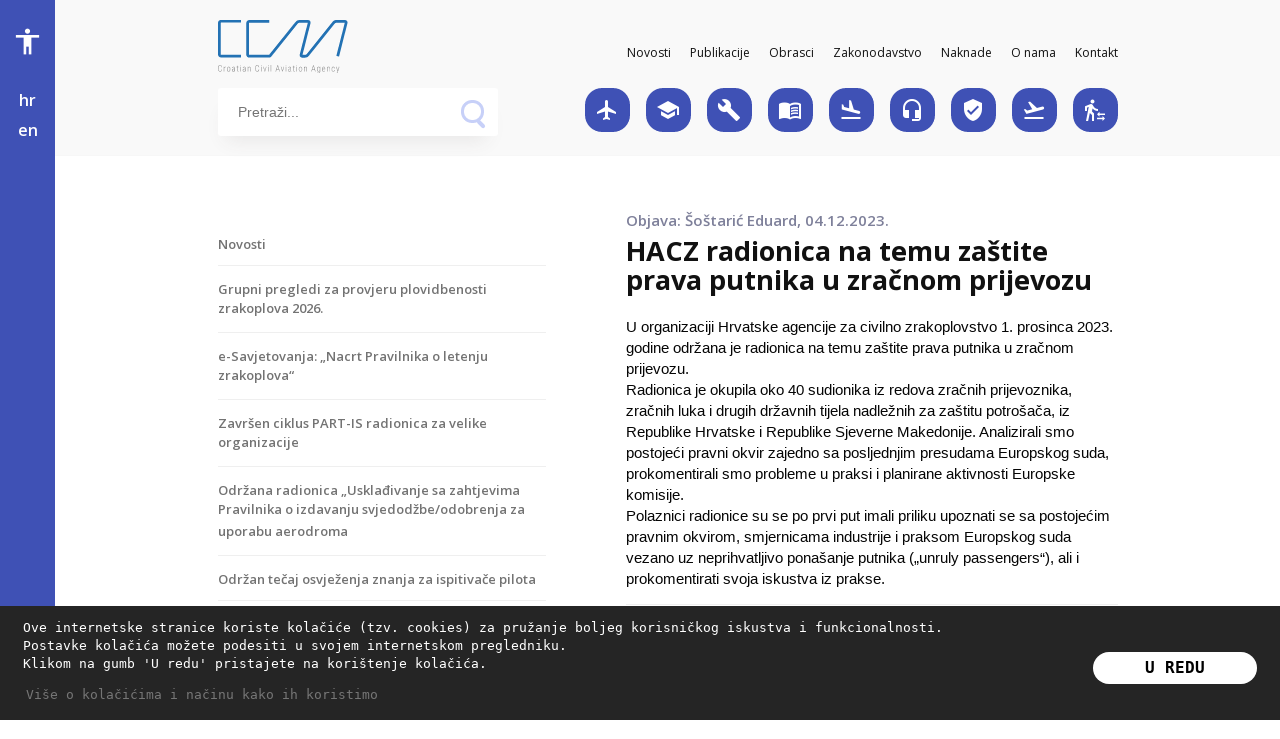

--- FILE ---
content_type: text/html; charset=UTF-8
request_url: http://www.ccaa.hr/hacz-radionica-na-temu-zastite-prava-putnika-u-zracnom-prijevozu-75383
body_size: 128446
content:
<html>
<!-- news template -->
	<head>
	<title>CCAA - HACZ radionica na temu zaštite prava putnika u zračnom prijevozu</title>
	<meta name="viewport" content="width=device-width, initial-scale=1">
	<meta http-equiv="Content-Type" content="text/html; charset=utf-8" />
	<link rel="alternate" href="http://www.ccaa.hr" hreflang="hr-gb" />
	<meta name="description" content="Hrvatska agencija osigurava adekvatno okruženje za odvijanje civilnog zračnog prometa u cilju osiguranja visokih standarda sigurnosti letenja i zaštite zračnog prometa. The basic goal of the Agency is to provide adequate environment for performing of civil air transport in order to maintain and perform safe flying and high standards of air traffic management.">
	<meta name="keywords" content="CCAA, CAA, Agencija za civilno zrakoplovstvo, Civil Aviation Agency, Civil Aviation Authority, Licenciranje, Licensing, Licencing, civilno zrakoplovstvo, civil aviation, zrakoplovstvo, civilno, agencija, hrvatska, ccaa, odobravanje, letova, prometa, zračnog, zaštita, prava, putnika, kako, nas, linkovi, ">
	<meta property="og:title" content="CCAA - Hrvatska agencija za civilno zrakoplovstvo CCAA - Hrvatska agencija za civilno zrakoplovstvo ">
	<meta property="og:description" content="Hrvatska agencija osigurava adekvatno okruženje za odvijanje civilnog zračnog prometa u cilju osiguranja visokih standarda sigurnosti letenja i zaštite zračnog prometa. The basic goal of the Agency is to provide adequate environment for performing of civil air transport in order to maintain and perform safe flying and high standards of air traffic management.">

	<!-- <meta property="og:url" content="http://www.ccaa.hr//hrvatski/naslovnica_1/"> -->
	<!-- <meta property="og:image" content="http://ccaa.hr/assets/img/ogimg.jpg"> -->
	<meta property="og:site_name" content="CCAA - Hrvatska agencija za civilno zrakoplovstvo">

	<!-- <link rel="shortcut icon" href="assets/img/favicon.ico"> -->

	<!-- fonts -->
	<link href="https://fonts.googleapis.com/icon?family=Material+Icons" rel="stylesheet">
	<link href="https://fonts.googleapis.com/css?family=Open+Sans:400,600,700&display=swap&subset=latin-ext" rel="stylesheet">
	<link href="https://fonts.googleapis.com/css?family=Lato:700,900&display=swap&subset=latin-ext" rel="stylesheet">
	<link href="https://fonts.googleapis.com/css?family=Roboto+Condensed&display=swap" rel="stylesheet">

	<!-- css plugins -->
	<link rel="stylesheet" type="text/css" href="/pages/assets/styles/animate.css">

	<!-- css -->
	<link rel="stylesheet" type="text/css" href="/pages/assets/styles/style.css">
	<link rel="stylesheet" type="text/css" href="/pages/assets/styles/manual.css">

	<!-- font for dyslexia -->
	<link rel="stylesheet" type="text/css" href="/pages/assets/styles/opendyslexic.css">

	<!-- js -->
	<!-- <script src="https://code.jquery.com/jquery-3.2.1.min.js"></script> -->
	<script src="/pages/assets/js/jquery-3.1.1.min.js"></script>
	<script src="/pages/assets/js/wow.min.js"></script>
	<script src="/pages/assets/js/main.js"></script>
	<script src="/js/img_popup.js"></script>
	
	
	<link rel="stylesheet" type="text/css" href="/pages/assets/cookieconsent/cookieconsent.css" />
	<script src="/pages/assets/cookieconsent/cookieconsent.js"></script>
	
		
	<script>
		var WWW_ROOT="";
		window.addEventListener("load", function(){
		window.cookieconsent.initialise({
		  "palette": {
			"popup": {
				"background": "#000000",
				"text": "#ffffff"
			},
			"button": {
				"background": "#ffffff",
				"text": "#000000"
			}
		  },
		  "theme": "classic",
		  "content": {
			"message": "Ove internetske stranice koriste kolačiće (tzv. cookies) za pružanje boljeg korisničkog iskustva i funkcionalnosti.<br>Postavke kolačića možete podesiti u svojem internetskom pregledniku.<br>Klikom na gumb 'U redu' pristajete na korištenje kolačića.",
			"dismiss": "U redu",
			"link": "Više o kolačićima i načinu kako ih koristimo",
			"href": "kolacici"
		  },
		  elements: {
			"messagelink": '<span id="cookieconsent:desc" class="cc-message">{{message}} <a aria-label="Više o kolačićima i načinu kako ih koristimo" role=button tabindex="0" class="cc-link" href="{{href}}">{{link}}</a></span>'
		  }
		})});
	</script>
	
	
	<!-- Google tag (gtag.js) -->
	<script async src="https://www.googletagmanager.com/gtag/js?id=G-73YXYCEL2Q"></script>
	<script>
	  window.dataLayer = window.dataLayer || [];
	  function gtag(){dataLayer.push(arguments);}
	  gtag('js', new Date());

	  gtag('config', 'G-73YXYCEL2Q');
	</script>

</head>

	<body>

		<!-- header -->
		
	<nav class="header">
		<div class="content_wrapper relative header_bottom">
			<div class="logo_wrapper">
				<a href="ccaa"><img src="/pages/assets/img/logo.svg" alt="ccaa logo" class="logo" id="logo"></a>
				
				<div class="mobile_menu_wrapper">
					<span class="icon_nav_btn material-icons" onclick="$('.mobile_icon_menu').addClass('mobile_icon_menu_showed')">apps</span>
					<span class="main_nav_btn material-icons" onclick="$('.main_nav_menu').addClass('main_nav_menu_showed');">more_vert</span>
				</div>
				<div class="mobile_icon_menu">
					<div class="mobile_icon_menu_inner">
						<div class="mobile_icon_menu_header">
							<img src="/pages/assets/img/logo1.svg" alt="ccaa logo" class="mob_logo">
							<span class="material-icons close_menu" onclick="$('.mobile_icon_menu').removeClass('mobile_icon_menu_showed');">close</span>
						</div>

						<div class="mobile_icon_menu_flex">

<div class="mobile_icon_menu_col">
						<div class="mobile_icon_nav_item">
							<!--a href="letacke-operacije-20144"><span class="material-icons">local_airport</span></a-->
														<a href="letacke-operacije-20144"><span class="material-icons">local_airport</span></a>
														<p class="mobile_icon_nav_item_heading">Letačke operacije i školstvo</p>
						</div>
						<div class="mobile_icon_nav_item">
							<!--a href="licenciranje-i-skolstvo-41356"><span class="material-icons">school</span></a-->
														<a href="licenciranje-i-skolstvo-41356"><span class="material-icons">school</span></a>
														<p class="mobile_icon_nav_item_heading">Licenciranje</p>
						</div>
						<div class="mobile_icon_nav_item">
							<!--a href="awd"><span class="material-icons">build</span></a-->
														<a href="awd"><span class="material-icons">build</span></a>
														<p class="mobile_icon_nav_item_heading">Plovidbenost</p>
						</div>
						<div class="mobile_icon_nav_item">
							<!--a href="registar-zrakoplova-67369"><span class="material-icons">menu_book</span></a-->
														<a href="registar-zrakoplova-67369"><span class="material-icons">menu_book</span></a>
														<p class="mobile_icon_nav_item_heading">Registar zrakoplova</p>
						</div>
						<div class="mobile_icon_nav_item">
							<!--a href="ap"><span class="material-icons">flight_land</span></a-->
														<a href="ap"><span class="material-icons">flight_land</span></a>
														<p class="mobile_icon_nav_item_heading">Aerodromi</p>
						</div>
</div>
<div class="mobile_icon_menu_col">
						<div class="mobile_icon_nav_item">
							<!--a href="atmans-51940"><span class="material-icons">headset_mic</span></a-->
														<a href="atmans-51940"><span class="material-icons">headset_mic</span></a>
														<p class="mobile_icon_nav_item_heading">ATM/ANS</p>
						</div>
						<div class="mobile_icon_nav_item">
							<!--a href="zastita-zracnog-prometa-70811"><span class="material-icons">verified_user</span></a-->
														<a href="zastita-zracnog-prometa-70811"><span class="material-icons">verified_user</span></a>
														<p class="mobile_icon_nav_item_heading">Zaštita civilnog zračnog prometa</p>
						</div>
						<div class="mobile_icon_nav_item">
							<!--a href="odobravanje-letova-86914"><span class="material-icons">flight_takeoff</span></a-->
														<a href="odobravanje-letova-86914"><span class="material-icons">flight_takeoff</span></a>
														<p class="mobile_icon_nav_item_heading">Odobravanje letova</p>
						</div>
						<div class="mobile_icon_nav_item">
							<!--a href="prava-putnika-51235"><span class="material-icons">transfer_within_a_station</span></a-->
														<a href="prava-putnika-51235"><span class="material-icons">transfer_within_a_station</span></a>
														<p class="mobile_icon_nav_item_heading">Prava putnika</p>
						</div>
</div>
						</div>
					</div>
				</div>

				<div class="main_nav_menu">
					<div class="main_nav_menu_inner">
						<div class="main_nav_menu_header">
							<img src="/pages/assets/img/logo1.svg" alt="ccaa logo" class="mob_logo">
							<span class="material-icons close_menu" onclick="$('.main_nav_menu').removeClass('main_nav_menu_showed');">close</span>
						</div>
						<ul>
						
							<li><a href="ccaa">Početna</a></li>
											<li><a href="novosti">Novosti</a></li>
													<li><a href="publikacije-31328">Publikacije</a></li>
													<li><a href="obrasci-72961">Obrasci</a></li>
													<li><a href="zakonodavstvo-78897">Zakonodavstvo</a></li>
													<li><a href="naknade-10195">Naknade</a></li>
													<li><a href="o-nama-94187">O nama</a></li>
													<li><a href="kontakt-03171">Kontakt</a></li>
												</ul>
						<!--ul>
							<li><a href="#">Početna</a></li>
							<li><a href="#">Novosti</a></li>
							<li><a href="#">Publikacije</a></li>
							<li><a href="#">Zakonodavstvo</a></li>
							<li><a href="#">Naknade</a></li>
							<li><a href="#">O nama</a></li>
							<li><a href="#">Kontakt</a></li>
						</ul-->
					</div>
				</div>
			</div>

			<div class="main_nav_wrapper">
								
										<span class="main_nav_item">
							<a href="novosti">Novosti</a>
						</span>
												<span class="main_nav_item">
							<a href="publikacije-31328">Publikacije</a>
						</span>
												<span class="main_nav_item">
							<a href="obrasci-72961">Obrasci</a>
						</span>
												<span class="main_nav_item">
							<a href="zakonodavstvo-78897">Zakonodavstvo</a>
						</span>
												<span class="main_nav_item">
							<a href="naknade-10195">Naknade</a>
						</span>
												<span class="main_nav_item">
							<a href="o-nama-94187">O nama</a>
						</span>
												<span class="main_nav_item">
							<a href="kontakt-03171">Kontakt</a>
						</span>
									</div>
		</div>

		<div class="content_wrapper relative header_bottom">

			<!-- search -->
			<fieldset class="field-container">
			  <input type="text" placeholder="Pretraži..." class="field" id="search" />
			  <div class="icons-container">
			    <div class="icon-search" id="search_icon"></div>
			    <div class="icon-close">
			      <div class="x-up"></div>
			      <div class="x-down"></div>
			    </div>
			  </div>
			</fieldset>
			
			<script>
				$('#search').keypress(function (e) {
					var key = e.which;
					if(key == 13) {
						window.location = "pretraga?p=" + $('#search').val();
					}
				});
				
				$("#search_icon").click(function(e){
					window.location = "pretraga?p=" + $('#search').val();
				});
				
				// hide dropmenu on window blur!
				$(window).blur(function(){
					$('.icon_nav_dropmenu').hide();
				});
			</script>

			<div class="icon_nav_wrapper">
			
								<div class="icon_nav_item" id="icon_nav_item_20" tgt="20">
					<!--a href="letacke-operacije-20144" class="grey4"><span class="material-icons">local_airport</span></a-->
										<a href="letacke-operacije-20144" class="grey4"><span class="material-icons">local_airport</span></a>
										
									
								</div>
								<div class="icon_nav_item" id="icon_nav_item_21" tgt="21">
					<!--a href="licenciranje-i-skolstvo-41356" class="grey4"><span class="material-icons">school</span></a-->
										<a href="licenciranje-i-skolstvo-41356" class="grey4"><span class="material-icons">school</span></a>
										
									
								</div>
								<div class="icon_nav_item" id="icon_nav_item_22" tgt="22">
					<!--a href="awd" class="grey4"><span class="material-icons">build</span></a-->
										<a href="awd" class="grey4"><span class="material-icons">build</span></a>
										
									
								</div>
								<div class="icon_nav_item" id="icon_nav_item_758" tgt="758">
					<!--a href="registar-zrakoplova-67369" class="grey4"><span class="material-icons">menu_book</span></a-->
										<a href="registar-zrakoplova-67369" class="grey4"><span class="material-icons">menu_book</span></a>
										
									
								</div>
								<div class="icon_nav_item" id="icon_nav_item_23" tgt="23">
					<!--a href="ap" class="grey4"><span class="material-icons">flight_land</span></a-->
										<a href="ap" class="grey4"><span class="material-icons">flight_land</span></a>
										
									
								</div>
								<div class="icon_nav_item" id="icon_nav_item_24" tgt="24">
					<!--a href="atmans-51940" class="grey4"><span class="material-icons">headset_mic</span></a-->
										<a href="atmans-51940" class="grey4"><span class="material-icons">headset_mic</span></a>
										
									
								</div>
								<div class="icon_nav_item" id="icon_nav_item_25" tgt="25">
					<!--a href="zastita-zracnog-prometa-70811" class="grey4"><span class="material-icons">verified_user</span></a-->
										<a href="zastita-zracnog-prometa-70811" class="grey4"><span class="material-icons">verified_user</span></a>
										
									
								</div>
								<div class="icon_nav_item" id="icon_nav_item_26" tgt="26">
					<!--a href="odobravanje-letova-86914" class="grey4"><span class="material-icons">flight_takeoff</span></a-->
										<a href="odobravanje-letova-86914" class="grey4"><span class="material-icons">flight_takeoff</span></a>
										
									
								</div>
								<div class="icon_nav_item" id="icon_nav_item_27" tgt="27">
					<!--a href="prava-putnika-51235" class="grey4"><span class="material-icons">transfer_within_a_station</span></a-->
										<a href="prava-putnika-51235" class="grey4"><span class="material-icons">transfer_within_a_station</span></a>
										
									
								</div>
				<script>
var delay=100, setTimeoutConst;
$('#icon_nav_item_20').hover(function(){setTimeoutConst = setTimeout(function() {$('.icon_nav_dropmenu').css('display','none');$('#icon_nav_dropmenu_20').css('display','block');indrop=false;}, delay);}, function() {clearTimeout(setTimeoutConst);});
$('#icon_nav_item_21').hover(function(){setTimeoutConst = setTimeout(function() {$('.icon_nav_dropmenu').css('display','none');$('#icon_nav_dropmenu_21').css('display','block');indrop=false;}, delay);}, function() {clearTimeout(setTimeoutConst);});
$('#icon_nav_item_22').hover(function(){setTimeoutConst = setTimeout(function() {$('.icon_nav_dropmenu').css('display','none');$('#icon_nav_dropmenu_22').css('display','block');indrop=false;}, delay);}, function() {clearTimeout(setTimeoutConst);});
$('#icon_nav_item_758').hover(function(){setTimeoutConst = setTimeout(function() {$('.icon_nav_dropmenu').css('display','none');$('#icon_nav_dropmenu_758').css('display','block');indrop=false;}, delay);}, function() {clearTimeout(setTimeoutConst);});
$('#icon_nav_item_23').hover(function(){setTimeoutConst = setTimeout(function() {$('.icon_nav_dropmenu').css('display','none');$('#icon_nav_dropmenu_23').css('display','block');indrop=false;}, delay);}, function() {clearTimeout(setTimeoutConst);});
$('#icon_nav_item_24').hover(function(){setTimeoutConst = setTimeout(function() {$('.icon_nav_dropmenu').css('display','none');$('#icon_nav_dropmenu_24').css('display','block');indrop=false;}, delay);}, function() {clearTimeout(setTimeoutConst);});
$('#icon_nav_item_25').hover(function(){setTimeoutConst = setTimeout(function() {$('.icon_nav_dropmenu').css('display','none');$('#icon_nav_dropmenu_25').css('display','block');indrop=false;}, delay);}, function() {clearTimeout(setTimeoutConst);});
$('#icon_nav_item_26').hover(function(){setTimeoutConst = setTimeout(function() {$('.icon_nav_dropmenu').css('display','none');$('#icon_nav_dropmenu_26').css('display','block');indrop=false;}, delay);}, function() {clearTimeout(setTimeoutConst);});
$('#icon_nav_item_27').hover(function(){setTimeoutConst = setTimeout(function() {$('.icon_nav_dropmenu').css('display','none');$('#icon_nav_dropmenu_27').css('display','block');indrop=false;}, delay);}, function() {clearTimeout(setTimeoutConst);});
</script>
			</div>
		</div>
				<div class="icon_nav_dropmenu" id="icon_nav_dropmenu_20" style="display: none;">
			<div class="icon_nav_item_heading_wrapper">
				<span class="icon_nav_item_heading" id="icon_heading1">Letačke operacije i školstvo</span>
			</div>

			<div class="nav_dropmenu_inner">
									<div class="drop_menu_group">
										
						<a href="komercijalni-zracni-prijevoz-61853">Komercijalni zračni prijevoz</a>
										
						<a href="nekomercijalne-operacije-zrakoplovom-koji-nije-slozeni-zrakoplov-na-motorni-pogon-18881">Nekomercijalne operacije zrakoplovom koji nije složeni zrakoplov na motorni pogon</a>
										
						<a href="padobranstvo-57916">Padobranstvo</a>
										
						<a href="ovlastene-organizacije-i-osoblje-32198">Ovlaštene organizacije i osoblje</a>
										
						<a href="obrasci-50749">Obrasci</a>
										
						<a href="kviz---koliko-poznajete-propise-primjenjive-na-izvodenje-letackih-operacija-balonima-65616">Kviz - Koliko poznajete propise primjenjive na izvođenje letačkih operacija balonima?</a>
										
					</div>
									<div class="drop_menu_group">
										
						<a href="specijaliziranje-operacije-radovi-iz-zraka-45455">Specijalizirane operacije (radovi iz zraka)</a>
										
						<a href="letacke-operacije-balonima-30015">Letačke operacije balonima</a>
										
						<a href="letacke-operacije-sustavima-bespilotnih-zrakoplova-18055">Letačke operacije sustavima bespilotnih zrakoplova</a>
										
						<a href="zrakoplovne-priredbe-98336">Zrakoplovne priredbe</a>
										
						<a href="kviz-koliko-poznajete-pravila-letenja-96601">Kviz - Koliko poznajete pravila letenja?</a>
										
						<a href="kontakti-15170">Kontakti</a>
										
					</div>
									<div class="drop_menu_group">
										
						<a href="nekomercijalne-operacije-kompleksnim-zrakoplovom-na-motorni-pogon-06802">Nekomercijalne operacije kompleksnim zrakoplovom na motorni pogon</a>
										
						<a href="letacke-operacije-jedrilicama-41175">Letačke operacije jedrilicama</a>
										
						<a href="opasne-robe-82889">Opasne robe</a>
										
						<a href="publikacije-53802">Publikacije</a>
										
						<a href="kviz---koliko-poznajete-propise-primjenjive-na-sustave-bespilotnih-zrakoplova-48478">Kviz - Koliko poznajete propise primjenjive na sustave bespilotnih zrakoplova?</a>
										
					</div>
							</div>
		</div>
				<div class="icon_nav_dropmenu" id="icon_nav_dropmenu_21" style="display: none;">
			<div class="icon_nav_item_heading_wrapper">
				<span class="icon_nav_item_heading" id="icon_heading2">Licenciranje</span>
			</div>

			<div class="nav_dropmenu_inner">
									<div class="drop_menu_group">
										
						<a href="dozvole-pilota-zrakoplova-91295">Dozvole pilota zrakoplova</a>
										
						<a href="kontrolori-zracnog-prometa-93467">Kontrolori zračnog prometa</a>
										
						<a href="teorijski-ispiti-00726">Teorijski ispiti</a>
										
						<a href="upute-63650">Upute</a>
										
					</div>
									<div class="drop_menu_group">
										
						<a href="organizacije-za-osposobljavanje-pilota-zrakoplova-92899">Organizacije za osposobljavanje pilota zrakoplova</a>
										
						<a href="organizacije-za-testiranje-jezicne-sposobnosti-53519">Organizacije za testiranje jezične sposobnosti</a>
										
						<a href="zrakoplovna-medicina-88606">Zrakoplovna medicina</a>
										
						<a href="naknade-19848">Naknade</a>
										
					</div>
									<div class="drop_menu_group">
										
						<a href="osoblje-za-odrzavanje-zrakoplova-17792">Osoblje za održavanje zrakoplova</a>
										
						<a href="dispeceri-leta--operativni-kontrolori-prometa-60060">Dispečeri leta / Operativni kontrolori prometa</a>
										
						<a href="obrasci-32845">Obrasci</a>
										
						<a href="kontakt-92174">Kontakt</a>
										
					</div>
							</div>
		</div>
				<div class="icon_nav_dropmenu" id="icon_nav_dropmenu_22" style="display: none;">
			<div class="icon_nav_item_heading_wrapper">
				<span class="icon_nav_item_heading" id="icon_heading3">Plovidbenost</span>
			</div>

			<div class="nav_dropmenu_inner">
									<div class="drop_menu_group">
										
						<a href="zrakoplov-32468">Zrakoplov</a>
										
						<a href="program-odrzavanja-19735">Program održavanja</a>
										
						<a href="upute-strankama-95156">Upute strankama</a>
										
					</div>
									<div class="drop_menu_group">
										
						<a href="organizacije-48798">Organizacije</a>
										
						<a href="fstd-08358">FSTD</a>
										
						<a href="kontakt-00661">Kontakt</a>
										
					</div>
									<div class="drop_menu_group">
										
						<a href="ovlastene-osobe-88979">Fizičke osobe ovlaštene od strane HACZ</a>
										
						<a href="obrasci-35778">Obrasci</a>
										
						<a href="faq-89289">Često postavljana pitanja</a>
										
					</div>
							</div>
		</div>
				<div class="icon_nav_dropmenu" id="icon_nav_dropmenu_758" style="display: none;">
			<div class="icon_nav_item_heading_wrapper">
				<span class="icon_nav_item_heading" id="">Registar zrakoplova</span>
			</div>

			<div class="nav_dropmenu_inner">
									<div class="drop_menu_group">
										
						<a href="uvoz-zrakoplova-84735">Uvoz zrakoplova</a>
										
						<a href="upis-zrakoplova-u-registar-85278">Upis zrakoplova u registar</a>
										
						<a href="obrasci-zahtjeva-25870">Obrasci zahtjeva</a>
										
					</div>
									<div class="drop_menu_group">
										
						<a href="izvoz-zrakoplova-29139">Izvoz zrakoplova</a>
										
						<a href="brisanje-zrakoplova-iz-registra-33031">Brisanje zrakoplova iz registra</a>
										
						<a href="kontakt-12492">Kontakt</a>
										
					</div>
									<div class="drop_menu_group">
										
						<a href="popis-registriranih-zrakoplova-64123">Popis registriranih zrakoplova</a>
										
						<a href="promjena-podataka-upisanih-u-registar-65792">Promjena podataka upisanih u registar</a>
										
					</div>
							</div>
		</div>
				<div class="icon_nav_dropmenu" id="icon_nav_dropmenu_23" style="display: none;">
			<div class="icon_nav_item_heading_wrapper">
				<span class="icon_nav_item_heading" id="icon_heading4">Aerodromi</span>
			</div>

			<div class="nav_dropmenu_inner">
									<div class="drop_menu_group">
										
						<a href="aerodromi-certificirani-sukladno-eu-zakonodavstvu-53398">Aerodromi certificirani sukladno EU zakonodavstvu</a>
										
						<a href="organizacije-za-strucno-osposobljavanje-29103">Organizacije za stručno osposobljavanje</a>
										
						<a href="obrasci-05543">Obrasci i upute</a>
										
						<a href="kontakt-44209">Kontakt</a>
										
					</div>
									<div class="drop_menu_group">
										
						<a href="aerodromi-certificirani-sukladno-nacionalnom-zakonodavstvu-07379">Aerodromi certificirani sukladno nacionalnom zakonodavstvu</a>
										
						<a href="pruzatelji-zemaljskih-usluga-37576">Pružatelji zemaljskih usluga</a>
										
						<a href="agencijske-naknade-17036">Agencijske naknade</a>
										
					</div>
									<div class="drop_menu_group">
										
						<a href="registrirane-povrsine-za-slijetanje-i-uzlijetanje-04664">Registrirane površine za slijetanje i uzlijetanje</a>
										
						<a href="https://map.ccaa.hr" target="_blank">Lokacije aerodroma u Republici Hrvatskoj</a>
										
						<a href="tenderi-03922">Tenderi</a>
										
					</div>
							</div>
		</div>
				<div class="icon_nav_dropmenu" id="icon_nav_dropmenu_24" style="display: none;">
			<div class="icon_nav_item_heading_wrapper">
				<span class="icon_nav_item_heading" id="icon_heading5">ATM/ANS</span>
			</div>

			<div class="nav_dropmenu_inner">
									<div class="drop_menu_group">
										
						<a href="organizacija-za-osposobljavanje-kontrolora-zracnog-prometa-84165">Organizacija za osposobljavanje kontrolora zračnog prometa</a>
										
						<a href="obrasci-11147">Obrasci</a>
										
						<a href="za-one-koji-zele-znati-vise-13146">Za one koji žele znati više</a>
										
					</div>
									<div class="drop_menu_group">
										
						<a href="pruzatelj-usluga-u-zracnoj-plovidbi-57251">Pružatelj usluga u zračnoj plovidbi</a>
										
						<a href="kontakt-95263">Kontakt</a>
										
					</div>
									<div class="drop_menu_group">
										
						<a href="publikacije-i-upute-45796">Publikacije i upute</a>
										
						<a href="amc-portal-72355">AMC Portal</a>
										
					</div>
							</div>
		</div>
				<div class="icon_nav_dropmenu" id="icon_nav_dropmenu_25" style="display: none;">
			<div class="icon_nav_item_heading_wrapper">
				<span class="icon_nav_item_heading" id="icon_heading6">Zaštita civilnog zračnog prometa</span>
			</div>

			<div class="nav_dropmenu_inner">
									<div class="drop_menu_group">
										
						<a href="savjeti-za-putnike-46587">Savjeti za putnike</a>
										
						<a href="instruktori-zastite-zracnog-prometa-44426">Instruktori zaštite zračnog prometa</a>
										
					</div>
									<div class="drop_menu_group">
										
						<a href="lista-zabranjenih-predmeta-58049">Lista zabranjenih predmeta</a>
										
						<a href="kontakt-93568">Kontakt</a>
										
					</div>
									<div class="drop_menu_group">
										
						<a href="izvjescivanje-o-zastiti-zracnog-prometa-41610">Izvješćivanje o zaštiti zračnog prometa</a>
										
					</div>
							</div>
		</div>
				<div class="icon_nav_dropmenu" id="icon_nav_dropmenu_26" style="display: none;">
			<div class="icon_nav_item_heading_wrapper">
				<span class="icon_nav_item_heading" id="icon_heading7">Odobravanje letova</span>
			</div>

			<div class="nav_dropmenu_inner">
									<div class="drop_menu_group">
										
						<a href="linijski-zracni-prijevoz-40840">Linijski zračni prijevoz</a>
										
						<a href="preleti-i-tehnicko-slijetanje-inozemnih-zrakoplova-55520">Preleti i tehničko slijetanje inozemnih zrakoplova</a>
										
						<a href="podaci-o-obveznom-osiguranju-35038">Podaci o obveznom osiguranju</a>
										
						<a href="kontakt-82728">Kontakt</a>
										
					</div>
									<div class="drop_menu_group">
										
						<a href="povremeni-zracni-prijevoz-51780">Povremeni zračni prijevoz</a>
										
						<a href="nekomercijalni-letovi-letovi-koji-se-obavljaju-bez-naplate-ili-druge-naknade-72357">Nekomercijalni letovi (letovi koji se obavljaju bez naplate ili druge naknade)</a>
										
						<a href="obrasci-34669">Obrasci</a>
										
					</div>
									<div class="drop_menu_group">
										
						<a href="prijevoz-opasne-robe-inozemnih-civilnih-zrakoplova-98374">Prijevoz opasne robe inozemnih civilnih zrakoplova</a>
										
						<a href="letacke-operacije-i-aktivnosti-za-koje-je-potrebno-odobrenje-52250">Letačke operacije i aktivnosti za koje je potrebno odobrenje</a>
										
						<a href="upute-za-placanje-administrativne-pristojbe-u-republici-hrvatskoj-36672">Upute za plaćanje administrativne pristojbe u Republici Hrvatskoj </a>
										
					</div>
							</div>
		</div>
				<div class="icon_nav_dropmenu" id="icon_nav_dropmenu_27" style="display: none;">
			<div class="icon_nav_item_heading_wrapper">
				<span class="icon_nav_item_heading" id="icon_heading8">Prava putnika</span>
			</div>

			<div class="nav_dropmenu_inner">
									<div class="drop_menu_group">
										
						<a href="duze-kasnjenje-leta-01745">Duže kašnjenje leta</a>
										
						<a href="uskraceni-ukrcaj-94856">Uskraćeni ukrcaj</a>
										
						<a href="tijek-postupka-27740">Tijek Postupka</a>
										
					</div>
									<div class="drop_menu_group">
										
						<a href="otkazivanje-leta-88144">Otkazivanje leta</a>
										
						<a href="zastita-prava-osoba-s-invaliditetom-ili-osoba-smanjene-pokretljivosti-73460">Zaštita prava osoba s invaliditetom ili osoba smanjene pokretljivosti</a>
										
						<a href="kontakt-24825">Kontakt</a>
										
					</div>
									<div class="drop_menu_group">
										
						<a href="premjestaj-u-nizi-razred-76423">Premještaj u niži razred</a>
										
						<a href="zelim-podnijeti-prigovor-23381">Želim podnijeti prigovor</a>
										
					</div>
							</div>
		</div>
			</nav>
		
		<!-- sidebar -->
			<aside class="sidebar">
		<div class="accessibility_wrapper">
			<p><a class="material-icons" onclick="$('.accessibility_menu').toggle();">accessibility</a></p>

			<div class="accessibility_menu">
				<div class="accessibility_item">
					<span class="item_title">Veličina teksta</span>
					<a onclick="fontSize()"><span class="material-icons">format_size</span></a>
				</div>

				<div class="accessibility_item">
					<span class="item_title">Promjena kontrasta </span>
					<a onclick="increaseContrast()"><span class="material-icons">tonality</span></a>
				</div>

				<div class="accessibility_item">
					<span class="item_title">Promjena fonta </span>
					<a onclick="fontFamily()"><span class="material-icons">font_download</span></a>
				</div>
			</div>
		</div>
		<div class="lang_wrapper">
			<p><a skipfix="1" href="/">hr</a></p>
			<p><a skipfix="1" href="/en/">en</a></p>
		</div>

		<div class="social_wrapper">
			<!--p><a skipfix="1" href="https://www.youtube.com/channel/UC52zoQxMKVCl44EnUe0ZUsA" target="_blank">y</a></p-->
			<p><a skipfix="1" href="https://www.youtube.com/channel/UC52zoQxMKVCl44EnUe0ZUsA" target="_blank"><img class="social" src="/pages/assets/img/youtube.png"></a></p>
			<!--p><a skipfix="1" href="https://www.facebook.com/ccaa.hr/" target="_blank">f</a></p-->
			<p><a skipfix="1" href="https://www.facebook.com/ccaa.hr/" target="_blank"><img class="social" src="/pages/assets/img/facebook.png"></a></p>
		</div>
	</aside>

		<!-- header_article_content -->
		<!-- news.php -->
<div class="content">
	<section class="mt_50">
		<div class="content_wrapper">
			<div class="categories_wrapper">

				<div class="categories_menu">
					<ul>
				
													<li><a href="novosti">Novosti</a></li>
																	<li><a href="grupni-pregledi-za-provjeru-plovidbenosti-zrakoplova-2026-24066">Grupni pregledi za provjeru plovidbenosti zrakoplova 2026.</a></li>
																				<li><a href="e-savjetovanja-nacrt-pravilnika-o-letenju-zrakoplova-15215">e-Savjetovanja: „Nacrt Pravilnika o letenju zrakoplova“</a></li>
																				<li><a href="zavrsen-ciklus-part-is-radionica-za-velike-organizacije-31640">Završen ciklus PART-IS radionica za velike organizacije</a></li>
																				<li><a href="odrzana-radionica-uskladivanje-sa-zahtjevima-pravilnika-o-izdavanju-svjedodzbeodobrenja-za-uporabu-aerodroma-08374">Održana radionica „Usklađivanje sa zahtjevima Pravilnika o izdavanju svjedodžbe/odobrenja za uporabu aerodroma</a></li>
																				<li><a href="odrzan-tecaj-osvjezenja-znanja-za-ispitivace-pilota-87217">Održan tečaj osvježenja znanja za ispitivače pilota</a></li>
																				<li><a href="easahacz-fatigue-risk-management-konferencija-split-4-5-ozujka-2026-43830">EASA/HACZ Fatigue Risk Management konferencija, Split 4.-5-ožujka 2026.</a></li>
																				<li><a href="hkzp-u-potpunosti-prelazi-na-novi-sustav-aim-portal-62519">HKZP u potpunosti prelazi na novi sustav AIM Portal </a></li>
																				<li><a href="odrzana-je-druga-radionica-pod-nazivom-hacz-radionica-koordinacija-i-suradnja-subjekata-zastite-civilnog-zracnog-prometa-77803">Održana HACZ radionica “Koordinacija i suradnja subjekata zaštite civilnog zračnog prometa”</a></li>
																				<li><a href="odrzana-hacz-radionica-namijenjena-zastiti-prava-putnika-u-zracnom-prijevozu-10070">Održana HACZ radionica namijenjena zaštiti prava putnika u zračnom prijevozu.</a></li>
																				<li><a href="uas-radionica-sora-25-i-druge-aktualnosti-29535">UAS radionica “SORA 2.5 i druge aktualnosti“</a></li>
																				<li><a href="hacz-radionica-obnavljanje-znanja-iz-zrakoplovne-medicine-ame-refresher-course-62213">HACZ radionica Obnavljanje znanja iz zrakoplovne medicine (AME Refresher Course)</a></li>
																				<li><a href="javni-natjecaj-za-zaposljavanje-37495">Javni natječaj za zapošljavanje</a></li>
																				<li><a href="odrzana-radionica-s-avsec-managerima-o-aktualnostima-u-podrucju-zastite-civilnog-zracnog-prometa-50935">Održana radionica s AVSEC managerima o aktualnostima u području zaštite civilnog zračnog prometa</a></li>
																				<li><a href="javni-natjecaj-za-zaposljavanje-87070">Javni natječaj za zapošljavanje</a></li>
																				<li><a href="easa-provodi-inspekcijski-nadzor-hrvatske-agencije-za-civilno-zrakoplovstvo-15321">EASA provodi inspekcijski nadzor Hrvatske agencije za civilno zrakoplovstvo </a></li>
																				<li><a href="odrzana-radionica-u-sklopu-programa-podrske-organizacijama-u-uspostavljanju-i-primjeni-isms-a-sukladno-zahtjevima-part-is-regulative-30066">Održana radionica u sklopu Programa podrške organizacijama u uspostavljanju i primjeni ISMS-a sukladno zahtjevima Part-IS regulative</a></li>
																				<li><a href="obuka-za-obnavljanje-znanja-iz-zrakoplovne-medicine-84619">Obnavljanje znanja iz zrakoplovne medicine</a></li>
																				<li><a href="poziv-na-radionicu-sora-25-i-druge-aktualnosti-89718">Poziv na radionicu: “SORA 2.5 i druge aktualnosti“</a></li>
																				<li><a href="obavijest-o-rezultatu-provedenog-javnog-natjecaja-za-zaposljavanje-94715">Obavijest o rezultatu provedenog javnog natječaja za zapošljavanje</a></li>
																				<li><a href="odrzana-radionica-zajedno-sigurniji--iskustva-letenja-u-generalnoj-avijaciji-27769">Održana radionica „Zajedno sigurniji – iskustva letenja u generalnoj avijaciji”</a></li>
																				<li><a href="nova-mrezna-usluga-za-udaljene-pilote-putem-portala-kata-82108">Nova mrežna usluga za udaljene pilote putem Portala KATA</a></li>
																				<li><a href="donesen-pravilnik-o-vremenu-otvorenosti-aerodroma-17518">Donesen Pravilnik o vremenu otvorenosti aerodroma</a></li>
																				<li><a href="69-sastanak-radne-grupe-za-rutne-naknade-study-group-for-route-charges-odrzan-u-splitu-26970">69. sastanak Radne grupe za rutne naknade (Study Group for Route Charges) održan u Splitu</a></li>
																				<li><a href="javni-natjecaj-za-zaposljavanje-88517">Javni natječaj za zapošljavanje</a></li>
																				<li><a href="poziv-za-sudjelovanje-na-radionici-o-letenju-parajedrilicama-14236">Poziv za sudjelovanje na radionici o letenju parajedrilicama</a></li>
																				<li><a href="poziv-za-sudjelovanje-na-radionici-o-zrakoplovnim-priredbama-87623">Poziv za sudjelovanje na radionici o zrakoplovnim priredbama</a></li>
																				<li><a href="zajedno-sigurniji--iskustva-letenja-u-generalnoj-avijaciji-73834">“Zajedno sigurniji – iskustva letenja u generalnoj avijaciji”</a></li>
																				<li><a href="hacz-provodi-periodicno-osposobljavanje-ramp-inspektora-82987">HACZ provodi periodično osposobljavanje RAMP inspektora</a></li>
																				<li><a href="odrzana-easa-hacz-radionica-o-provedbi-ugovora-o-partnerstvu-25492">Održana EASA-HACZ radionica o provedbi Ugovora o partnerstvu</a></li>
																				<li><a href="odrzana-zavrsna-radionica-za-uspostavu-part---is-regulative-u-organizacijama-46468">Održana završna radionica za uspostavu Part - IS regulative u organizacijama</a></li>
																				<li><a href="e-savjetovanja-nacrt-pravilnika-o-izdavanju-svjedodzbe-aerodroma-i-odobrenja-za-uporabu-aerodroma-52557">e-Savjetovanja: „Nacrt Pravilnika o izdavanju svjedodžbe aerodroma i odobrenja za uporabu aerodroma“</a></li>
																				<li><a href="ponistava-se-natjecaj-za-radno-mjesto-zrakoplovni-inspektor-ans-08232">Poništava se natječaj za radno mjesto Zrakoplovni inspektor ANS</a></li>
																				<li><a href="javni-natjecaj-za-radno-mjesto-specijalist-za-sigurnost-zracnog-prometa-05845">JAVNI NATJEČAJ za radno mjesto: Specijalist za sigurnost zračnog prometa</a></li>
																				<li><a href="obavijest-kandidatima-za-radna-mjesta-na-natjecajima-od-07032025-07003">Obavijest kandidatima za radna mjesta na natječajima od 07.03.2025.</a></li>
																				<li><a href="javni-natjecaj-za-zasnivanje-radnog-odnosa-za-radno-mjesto-zrakoplovni-inspektor-mz---odjel-usluga-u-zracnoj-plovidbi-i-upravljanja-zracnim-prometom-91618">JAVNI NATJEČAJ za zasnivanje radnog odnosa za radno mjesto: Zrakoplovni inspektor, m/ž - Odjel usluga u zračnoj plovidbi i upravljanja zračnim prometom</a></li>
																				<li><a href="podrucje-odrzavanja-koncerta-biti-ce-sticeno-od-neovlastenog-letenja-dronova-mjerama-elektronickog-ometanja-44975">Područje održavanja koncerta biti će štićeno od neovlaštenog letenja dronova mjerama elektroničkog ometanja</a></li>
																				<li><a href="vlada-rh-prihvatila-godisnje-izvjesce-o-radu-hacz-za-2024godinu-88559">Vlada RH prihvatila Godišnje izvješće o radu HACZ za 2024.godinu</a></li>
																				<li><a href="preminuo-luksa-novak-direktor-zracne-luke-split-07697">Preminuo Lukša Novak, direktor Zračne luke Split</a></li>
																				<li><a href="odrzane-radionice-za-odgovorneim-osobama-operatora-easa-aerodroma-sukladno-uredbi-komisije-eu-br-1392014-73607">Održane radionice za odgovorneim osobama operatora EASA aerodroma sukladno Uredbi Komisije (EU) br. 139/2014. </a></li>
																				<li><a href="odrzane-radionice-za-odgovorneim-osobama-operatora-easa-aerodroma-sukladno-uredbi-komisije-eu-br-1392014-26169">Održane radionice za odgovorne osobe operatora EASA aerodroma</a></li>
																				<li><a href="odrzana-radionica-obnova-znanja-za-instruktore-letenja-01528">Održana radionica „Obnova znanja za instruktore letenja“</a></li>
																				<li><a href="odrzan-sastanak-savjetodavnog-tijela-drzava-clanica-member-states-advisory-body--mab-67372">Održan sastanak Savjetodavnog tijela država članica (Member States Advisory Body – MAB)</a></li>
																				<li><a href="padobranske-operacije--zahtjevi-za-operatore-i-zapovjednike-zrakoplova-34810">Padobranske operacije – Zahtjevi za operatore i zapovjednike zrakoplova</a></li>
																				<li><a href="46-sastanak-radne-skupine-za-implementaciju-zahtjeva-za-testiranje-razine-jezicne-sposobnosti-lpri-tf46-89533">46. sastanak Radne skupine za implementaciju zahtjeva za testiranje razine jezične sposobnosti (LPRI TF/46)</a></li>
																				<li><a href="odrzana-radionica-za-predstavnike-modelarskih-klubova-letimo-modele-legalno-07982">Održana radionica za predstavnike modelarskih klubova ''Letimo modele legalno'</a></li>
																				<li><a href="koordinatori-za-opasne-robe-upoznati-s-novom-izmjenom-pravilnika-78764">Koordinatori za opasne robe upoznati s novom izmjenom Pravilnika</a></li>
																				<li><a href="zastita-prava-putnika-u-zracnom-prijevozu-38666">Zaštita prava putnika u zračnom prijevozu</a></li>
																				<li><a href="odrzana-radionica-implementacija-zahtjeva-pravilnika-o-izdavanju-svjedodzbe-aerodroma-i-odobrenja-za-uporabu-aerodroma-81347">Održana radionica „Implementacija zahtjeva Pravilnika o izdavanju svjedodžbe aerodroma i odobrenja za uporabu aerodroma“</a></li>
																				<li><a href="-untitled--15548">Hrvatska agencija za civilno zrakoplovstvo svim pilotima čestita Međunarodni dan pilota! </a></li>
																				<li><a href="poziv-za-sudjelovanje-na-radionici-padobranske-operacije--zahtjevi-za-operatore-i-zapovjednike-zrakoplova-77865">Poziv za sudjelovanje na radionici: „Padobranske operacije“ – Zahtjevi za operatore i zapovjednike zrakoplova</a></li>
																				<li><a href="neodgovorno-koristenje-drona-ugrozilo-sigurnost-putnickog-zrakoplova-i-onemogucilo-slijetanje-dva-putnicka-zrakoplova-u-zracnu-luku-dubrovnik-80280">Neodgovorno korištenje drona ugrozilo sigurnost putničkog zrakoplova i onemogućilo slijetanje dva putnička zrakoplova u zračnu luku Dubrovnik</a></li>
																				<li><a href="program-podrske-hacz-organizacijama-u-uspostavljanju-isms-a-sukladno-zahtjevima-part---is-regulative-73425">Program podrške HACZ organizacijama u uspostavljanju ISMS-a sukladno zahtjevima Part - IS regulative</a></li>
																				<li><a href="odrzana-radionica-priprema-leta-65555">Održana radionica „Priprema leta“</a></li>
																				<li><a href="objavljen-pravilnik-o-vremenu-otvorenosti-aerodroma-38866">Objavljen Pravilnik o vremenu otvorenosti aerodroma</a></li>
																				<li><a href="hacz-i-agencija-za-civilno-zrakoplovstvo-republike-slovenije-potpisale-memorandum-o-razumijevanju-96790">HACZ i Agencija za civilno zrakoplovstvo Republike Slovenije potpisale Memorandum o razumijevanju</a></li>
																				<li><a href="eurocontrol-support-to-ccaa---swim-system-wide-information-management-radionica-06707">„EUROCONTROL Support to CCAA“ - SWIM (System Wide Information Management) radionica</a></li>
																				<li><a href="tender-za-drugog-pruzatelja-zemaljskih-usluga-na-aerodromu-zagrebfranjo-tudman-74496">TENDER za drugog pružatelja zemaljskih usluga na Aerodromu Zagreb/Franjo Tuđman</a></li>
																				<li><a href="javni-natjecaj-za-zasnivanje-radnog-odnosa-25911">JAVNI NATJEČAJ za zasnivanje radnog odnosa</a></li>
																				<li><a href="obavijest-o-rezultatu-provedenog-javnog-natjecaja-za-zaposljavanje-na-radnom-mjestu-specijalist-za-aerodrome-u-odjelu-aerodroma-70274">Obavijest o rezultatu provedenog javnog natječaja za zapošljavanje na radnom mjestu Specijalist za aerodrome u Odjelu aerodroma</a></li>
																				<li><a href="odrzana-radionica-za-organizacije-za-osposobljavanje-temeljem-izjave-dto-40014">Održana radionica za organizacije za osposobljavanje temeljem izjave (DTO)</a></li>
																				<li><a href="odrzana-prezentacija-programa-podrske-hacz-a-organizacijama-u-uspostavljanju-i-primjeni-isms-a-sukladno-zahtjevima-part-is-regulative-16806">Održana prezentacija Programa podrške HACZ-a organizacijama u uspostavljanju i primjeni ISMS-a sukladno zahtjevima Part-IS regulative</a></li>
																				<li><a href="obavijest-o-rezultatu-provedenog-javnog-natjecaja-za-zaposljavanje-na-radnom-mjestu-administrator-za-odobravanje-letova-u-odsjeku-odobravanja-letova-57588">Obavijest o rezultatu provedenog javnog natječaja za zapošljavanje na radnom mjestu Administrator za odobravanje letova u Odsjeku odobravanja letova </a></li>
																				<li><a href="hacz-radionica-izjavljene-organizacije-za-osposobljavanje-dto--upravljanje-sigurnoscu-50515">HACZ radionica: Izjavljene organizacije za osposobljavanje (DTO) – upravljanje sigurnošću</a></li>
																				<li><a href="grupni-pregledi-za-provjeru-plovidbenosti-zrakoplova-u-2025-61340">Grupni pregledi za provjeru plovidbenosti zrakoplova u 2025. </a></li>
																				<li><a href="javni-natjecaj-za-radno-mjesto-specijalist-za-sigurnost-zracnog-prometa-43062"> HACZ raspisuje JAVNI NATJEČAJ za zasnivanje radnog odnosa</a></li>
																				<li><a href="e-savjetovanje-nacrt-pravilnika-o-uvjetima-i-nacinu-prijevoza-opasnih-roba-zrakom-66922">E-savjetovanje "Nacrt Pravilnika o uvjetima i načinu prijevoza opasnih roba zrakom“</a></li>
																				<li><a href="-untitled--51367">Plan sigurnosti u zračnom prometu 2023-2025.</a></li>
																				<li><a href="obavijest-o-rezultatu-provedenog-javnog-natjecaja-za-zaposljavanje-na-radnom-mjestu-specijalist-za-aerodrome-64137">Obavijest o rezultatu provedenog javnog natječaja za zapošljavanje na radnom mjestu Specijalist za aerodrome</a></li>
																				<li><a href="obnavljanje-znanja-iz-zrakoplovne-medicine-06017">Obnavljanje znanja iz zrakoplovne medicine</a></li>
																				<li><a href="sudjelujte-u-istrazivanju---sigunost-je-odgovornost-svakog-od-nas-53815">SUDJELUJTE U ISTRAŽIVANJU - Sigurnost je odgovornost svakog od nas</a></li>
																				<li><a href="nacrt-pravilnika-o-izmjenama-i-dopunama-pravilnika-o-odobravanju-letova-inozemnih-zrakoplova-u-hrvatskom-zracnom-prostoru-07052">„Nacrt Pravilnika o izmjenama i dopunama Pravilnika o odobravanju letova inozemnih zrakoplova u hrvatskom zračnom prostoru“</a></li>
																				<li><a href="obavijest-o-rezultatu-provedenog-javnog-natjecaja-za-zaposljavanje-na-radnom-mjestu-zrakoplovni-inspektor-u-odjelu-aerodroma-44574">Obavijest o rezultatu provedenog javnog natječaja za zapošljavanje na radnom mjestu Zrakoplovni inspektor u Odjelu aerodroma</a></li>
																				<li><a href="medunarodni-dan-civilnog-zrakoplovstva---7prosinac-96821">Obilježava se Međunarodni dan civilnog zrakoplovstva - 7.prosinac</a></li>
																				<li><a href="e-savjetovanje-nacrt-pravilnika-o-provedbi-provedbene-uredbe-komisije-eu-2019317-o-utvrdivanju-programa-performansi-i-sustava-utvrdivanja-naknada-u-okviru-jedinstvenog-europskog-neba-46903">E-savjetovanje "Nacrt Pravilnika o provedbi Provedbene uredbe Komisije (EU) 2019/317 o utvrđivanju programa performansi i sustava utvrđivanja naknada u okviru jedinstvenog europskog neba“</a></li>
																				<li><a href="hacz-radionica-za-operatore-i-udaljene-pilote-uas-posebna-kategorija-za-napredne-i-one-koji-to-zele-postati-73099">HACZ radionica za operatore i udaljene pilote UAS: “Posebna kategorija za napredne i one koji to žele postati“</a></li>
																				<li><a href="hrvatska-agencija-za-civilno-zrakoplovstvo-uspjesno-zavrsila-eu-projekt-u-republici-sjevernoj-makedoniji-99391">Hrvatska agencija za civilno zrakoplovstvo uspješno završila EU projekt u Republici Sjevernoj Makedoniji</a></li>
																				<li><a href="privremena-zabrana-letenja---grad-vukovar-25814">Privremena zabrana letenja - grad Vukovar</a></li>
																				<li><a href="hacz-radionica-namijenjena-padobrancima-52454">HACZ radionica namijenjena padobrancima</a></li>
																				<li><a href="hacz-radionica-uloga-ljudskih-faktora-u-zrakoplovstvu-i-upravljanje-resursima-posade-crm-61471">HACZ radionica „Uloga Ljudskih faktora u zrakoplovstvu i upravljanje resursima posade (CRM)“</a></li>
																				<li><a href="hacz-raspisuje-javni-natjecaj-za-zamjenika-direktora-i-pomocnike-direktora-61602">HACZ raspisuje javni natječaj za zamjenika direktora i pomoćnike direktora</a></li>
																				<li><a href="hacz-organizira-radionicu-namijenjenu-instruktorima-zrakoplovnog-jedrilicarstva-64660">HACZ organizira radionicu namijenjenu instruktorima zrakoplovnog jedriličarstva</a></li>
																				<li><a href="analiza-sigurnosti-zracnog-prometa-za-2023-28946">Analiza sigurnosti zračnog prometa za 2023.</a></li>
																				<li><a href="hacz-organizira-radionicu-letenje-sportsko-rekreativnim-zrakoplovima-klase-iii-30397">HACZ organizira radionicu „Letenje sportsko rekreativnim zrakoplovima klase III“</a></li>
																				<li><a href="obavijest-o-rezultatu-provedenog-javnog-natjecaja-za-zaposljavanje-na-radnom-mjestu-specijalist-za-pravne-poslove-12080">Obavijest o rezultatu provedenog javnog natječaja za zapošljavanje na radnom mjestu Specijalist za pravne poslove</a></li>
																				<li><a href="statisticki-podaci-o-prometu-na-zracnim-lukama-rh-za-rujan-2024-20543">Statistički podaci o prometu na zračnim lukama RH za rujan 2024.</a></li>
																				<li><a href="-untitled--93815">Održan sastanak predstavnika HACZ i Eurocontrol-a</a></li>
																				<li><a href="statisticki-podaci-o-prometu-na-zracnim-lukama-u-kolovozu-2024-39469">Statistički podaci o prometu na zračnim lukama u kolovozu 2024.</a></li>
																				<li><a href="javni-natjecaj-za-zasnivanje-radnog-odnosa-11001">JAVNI NATJEČAJ za zasnivanje radnog odnosa</a></li>
																				<li><a href="javni-natjecaj-za-zasnivanje-radnog-odnosa-63053">JAVNI NATJEČAJ za zasnivanje radnog odnosa </a></li>
																				<li><a href="statisticki-podaci-o-prometu-na-zracnim-lukama-rh-za-srpanj-2024-24371">Statistički podaci o prometu na zračnim lukama RH za srpanj 2024.</a></li>
																				<li><a href="statisticki-podaci-o-prometu-na-zracnim-lukama-rh-za-lipanj-2024-58866">Statistički podaci o prometu na zračnim lukama RH za lipanj 2024.</a></li>
																				<li><a href="javni-natjecaj---radno-mjesto-zrakoplovni-inspektor---aerodromi-ponistenje-39693">JAVNI NATJEČAJ - radno mjesto Zrakoplovni inspektor - Aerodromi (poništenje)</a></li>
																				<li><a href="statisticki-podaci-o-prometu-na-zracnim-lukama-rh-za-svibanj-2024-48463">Statistički podaci o prometu na zračnim lukama RH za svibanj 2024.</a></li>
																				<li><a href="zabrana-zone-letenja---dubrovnik-55770">Zabrana zone letenja - Dubrovnik </a></li>
																				<li><a href="p-r-i-o-p-c-e-n-j-e---porast-broja-ugrozavanja-putnickih-zrakoplova-protupravnim-koristenjem-dronova-u-rh-24370">P R I O P Ć E N J E - Porast broja ugrožavanja putničkih zrakoplova protupravnim korištenjem dronova u RH</a></li>
																				<li><a href="javni-natjecaj---radno-mjesto-zrakoplovni-inspektor---aerodromi-79650">JAVNI NATJEČAJ - radno mjesto Zrakoplovni inspektor - Aerodromi</a></li>
																				<li><a href="obavijest-o-rezultatima-provedenog-javnog-natjecaja-za-radno-mjesto-specijalist-za-javnu-nabavu-23491">Obavijest o rezultatima provedenog javnog natječaja za radno mjesto Specijalist za javnu nabavu</a></li>
																				<li><a href="hacz-sudjeluje-na-hubs-dron-piknik-2024-76817">HACZ sudjeluje na HUBS DRON PIKNIK 2024</a></li>
																				<li><a href="poziv-za-sudjelovanje-na-online-radionici-radionica-za-pilote-koji-izvode-uvodne-letove-i-letove-privatnih-osoba-koje-dijele-trosak-leta-27230">Poziv za sudjelovanje na online radionici: „Radionica za pilote koji izvode uvodne letove i letove privatnih osoba koje dijele trošak leta“ </a></li>
																				<li><a href="statisticki-podaci-o-prometu-na-zracnim-lukama-rh-za-ozujak-2024-48806">Statistički podaci o prometu na zračnim lukama RH za travanj 2024.</a></li>
																				<li><a href="odrzana-hacz-radionica-na-temu-zastita-prava-putnika-u-zracnom-prijevozu-14760">Održana HACZ radionica na temu „Zaštita prava putnika u zračnom prijevozu“</a></li>
																				<li><a href="cestitamo-medunarodni-dan-pilota-13005">Čestitamo Međunarodni dan pilota!</a></li>
																				<li><a href="hacz-radionica---zrakoplovnhe-priredbe-47561">HACZ radionica - Zrakoplovne priredbe</a></li>
																				<li><a href="javni-natjecaj---radno-mjesto-specijalist-za-pravne-poslove-12066"> JAVNI NATJEČAJ - radno mjesto Specijalist za pravne poslove</a></li>
																				<li><a href="hacz-radionica-osposobljavanje-pilota-za-letenje-na-mep-avionima-22990">HACZ radionica: Osposobljavanje pilota za letenje na MEP avionima</a></li>
																				<li><a href="forum-o-uporabi-zracnog-prostora-u-republici-hrvatskoj-26667">Forum o uporabi zračnog prostora u Republici Hrvatskoj</a></li>
																				<li><a href="reforma-jedinstvenog-europskog-neba-vijece-i-parlament-postigli-dogovor-30092">Reforma jedinstvenog europskog neba: Vijeće i Parlament postigli dogovor</a></li>
																				<li><a href="obiljezena-15godisnjica-operativnog-rada-hrvatske-agencije-za-civilno-zrakoplovstvo-95333">Obilježena 15.godišnjica operativnog rada Hrvatske agencije za civilno zrakoplovstvo</a></li>
																				<li><a href="obnova-znanja-instruktora-zrakoplovnog-jedrilicarstva-07493">Obnova znanja instruktora zrakoplovnog jedriličarstva</a></li>
																				<li><a href="javni-natjecaj-za-zasnivanje-radnog-odnosa-98197">JAVNI NATJEČAJ za zasnivanje radnog odnosa</a></li>
																				<li><a href="osvjezenje-znanja-za-rukovodece-osobe-organizacija-i-nastavnike-letenja-koji-provode-osposobljavanje-pilota-sportsko-rekreativnih-zrakoplova-46991">„Osvježenje znanja za rukovodeće osobe organizacija i nastavnike letenja koji provode osposobljavanje pilota sportsko rekreativnih zrakoplova“</a></li>
																				<li><a href="obavijest-o-rezultatima-provedenog-javnog-natjecaja-za-radno-mjesto-specijalist-za-zastitu-zracnog-prometa-32438">Obavijest o rezultatima provedenog javnog natječaja za radno mjesto Specijalist za zaštitu zračnog prometa</a></li>
																				<li><a href="statisticki-podaci-o-prometu-na-zracnim-lukama-rh-za-mjesec-sijecanj-2024-73859">Statistički podaci o prometu na zračnim lukama RH za mjesec siječanj 2024.</a></li>
																				<li><a href="grupni-pregledi-za-provjeru-plovidbenosti-zrakoplova-2024-56137">Grupni pregledi za provjeru plovidbenosti zrakoplova 2024.</a></li>
																				<li><a href="statisticki-podaci-o-prometu-na-zracnim-lukama-za-2023-godinu-55301">Statistički podaci o prometu na zračnim lukama za 2023. godinu</a></li>
																				<li><a href="obavijest-o-rezultatima-provedenog-javnog-natjecaja-za-zaposljavanje-u-hrvatskoj-agenciji-za-civilno-zrakoplovstvo-64779">Obavijest o rezultatima provedenog javnog natječaja za zapošljavanje u Hrvatskoj agenciji za civilno zrakoplovstvo </a></li>
																				<li><a href="statisticki-podaci-o-prometu-na-zracnim-lukama-rh-za-mjesec-studeni-2023-49160">Statistički podaci o prometu na zračnim lukama RH za mjesec studeni 2023.</a></li>
																				<li><a href="obavijest-o-rezultatima-provedenih-javnih-natjecaja-za-zaposljavanje-u-hacz-71003">Obavijest o rezultatima provedenih javnih natječaja za zapošljavanje u HACZ</a></li>
																				<li><a href="obavijest-o-rezultatima-provedenih-javnih-natjecaja-za-zaposljavanje-u-hrvatskoj-agenciji-za-civilno-zrakoplovstvo-32317">Obavijest o rezultatima provedenih javnih natječaja za zapošljavanje u Hrvatskoj agenciji za civilno zrakoplovstvo</a></li>
																				<li><a href="seminar-obnove-znanja-za-imatelje-certifikata-ispitivaca-za-tip-tre-78920">Seminar obnove znanja za imatelje certifikata ispitivača za tip (TRE)</a></li>
																				<li><a href="obiljezava-se-medunarodni-dan-civilnog-zrakoplovstva-15898">Obilježava se Međunarodni dan civilnog zrakoplovstva</a></li>
																				<li><a href="zapoceo-twinning-projekt-u-podrucju-civilnog-zrakoplovstva-u-republici-makedoniji-ciji-je-nositelj-hrvatska-agencija-za-civilno-zrakoplovstvo-57514">Započeo twinning projekt u području civilnog zrakoplovstva u Republici Makedoniji čiji je nositelj Hrvatska agencija za civilno zrakoplovstvo</a></li>
																				<li><a href="odrzana-medunarodna-radionica-obnavljanje-znanja-iz-zrakoplovne-medicine-i-psihologije-65670">Održana međunarodna radionica „Obnavljanje znanja iz zrakoplovne medicine i psihologije“</a></li>
																				<li><a href="hacz-radionica-na-temu-zastite-prava-putnika-u-zracnom-prijevozu-75383" class="selected">HACZ radionica na temu zaštite prava putnika u zračnom prijevozu</a></li>
																				<li><a href="naredba-o-zrakoplovnoj-sigurnosti-aso-2023-004---uvjeti-za-odrzavanje-transpondera-ugradenih-na-necertificirane-uas-81622">Naredba o zrakoplovnoj sigurnosti ASO-2023-004 - Uvjeti za održavanje transpondera ugrađenih na necertificirane UAS</a></li>
																				<li><a href="odrzana-uas-radionica-u-osijeku-71903">Održana UAS radionica u Osijeku</a></li>
																				<li><a href="eurocontrol--hacz-radionica---implementacija-u-space-zracnog-prostora-32936">EUROCONTROL & HACZ radionica - Implementacija U-space zračnog prostora </a></li>
																				<li><a href="odrzana-je-radionica-namijenjena-odobrenim-organizacijama-s-ato-certifikatom-63976">Održana je radionica namijenjena odobrenim organizacijama s ATO certifikatom</a></li>
																				<li><a href="odrzana-radionica-za-operatora-i-udaljene-pilote-bespilotnih-zrakoplova-u-rijeci-69404">Održana radionica za operatora i udaljene pilote bespilotnih zrakoplova u Rijeci</a></li>
																				<li><a href="hacz-odrzao-uas-radionicu-u-zagrebu-27194">HACZ održao UAS radionicu u Zagrebu</a></li>
																				<li><a href="hacz-odrzao-uas-radionicu-na-pomorskom-fakultetu-u-splitu-59297">HACZ održao UAS radionicu na Pomorskom fakultetu u Splitu</a></li>
																				<li><a href="radionica-za-zrakoplovno-medicinske-ispitivace--ame-i-osoblje-zrakoplovne-medicine-27982">Radionica za zrakoplovno-medicinske ispitivače – AME i osoblje zrakoplovne medicine</a></li>
																				<li><a href="ponistenje-javnog-natjecaja-za-zaposljavanje-na-radnom-mjestu-zrakoplovni-inspektor-u-odjelu-aerodroma-41983">Poništenje Javnog natječaja za zapošljavanje na radnom mjestu Zrakoplovni inspektor u Odjelu aerodroma</a></li>
																				<li><a href="seminar-obnove-znanja-za-imatelje-certifikata-ispitivaca-pilota-aviona-u-letu-fe-21912">Seminar obnove znanja za imatelje certifikata ispitivača pilota aviona u letu (FE)</a></li>
																				<li><a href="hacz-zapocela-realizaciju-twinning-light-projekta-u-republici-sjeverna-makedonijaety-and-security-69407">HACZ započela realizaciju Twinning Light projekta u Republici Sjevernoj Makedoniji</a></li>
																				<li><a href="asil-2023-001---sigurnosne-operativne-preporuke-kod-opasnosti-od-laserske-zrake-06160">ASIL-2023-001 - Sigurnosne operativne preporuke kod opasnosti od laserske zrake</a></li>
																				<li><a href="-untitled--35731">Najava: Radionica namijenjena odobrenim organizacijama za osposobljavanje pilota koje imaju ATO certifikat u skladu s Uredbom (EU) 1178/2011</a></li>
																				<li><a href="najava-radionica-za-pilote-koji-izvode-uvodne-letove-i-letove-privatnih-osoba-koje-dijele-trosak-leta-56086">Najava: Radionica za pilote koji izvode uvodne letove i letove privatnih osoba koje dijele trošak leta </a></li>
																				<li><a href="odrzana-je-radionica-za-dto-organizacije-za-osposobljavanje-pilota-02385">Održana je radionica za DTO Organizacije za osposobljavanje pilota</a></li>
																				<li><a href="vijece-hacz---intervju-s-kandidatima-za-izbor-direktora-hacz-47046">Vijeće HACZ - Intervju s kandidatima za izbor direktora HACZ</a></li>
																				<li><a href="radionica-za-operatora-i-udaljene-pilote-bespilotnih-zrakoplova-48759">Radionica za operatora i udaljene pilote bespilotnih zrakoplova</a></li>
																				<li><a href="radionica-za-drustva-za-osiguranje-i-posrednike-u-osiguranju-i-reosiguranju-89944">Radionica za društva za osiguranje i posrednike u osiguranju i reosiguranju </a></li>
																				<li><a href="obavijest-o-ponistenju-javnog-natjecaja-za-zaposljavanje-na-radnom-mjestu-zrakoplovni-inspektor-gen-u-odjelu-letackih-operacija-i-skolstva-03709">Obavijest o poništenju javnog natječaja za zapošljavanje na radnom mjestu Zrakoplovni inspektor GEN u Odjelu letačkih operacija i školstva</a></li>
																				<li><a href="obavijest-o-ponistenju-javnog-natjecaja-za-zaposljavanje-na-radnom-mjestu-zrakoplovni-inspektor-gen-u-odjelu-letackih-operacija-i-skolstva-72222">Obavijest o poništenju javnog natječaja za zapošljavanje na radnom mjestu Zrakoplovni inspektor GEN u Odjelu letačkih operacija i školstva</a></li>
																				<li><a href="aso-2013-007-certifikacija-i-nadzor-organizacija-za-testiranje-razine-jezicne-sposobnosti-i-prihvatljivi-nacini-testiranja-98111">ASO-2013-007 "Certifikacija i nadzor Organizacija za testiranje razine jezične sposobnosti i prihvatljivi načini testiranja"</a></li>
																				<li><a href="statisticki-podaci-o-prometu-na-zracnim-lukama-za-mjesec-srpanj-2023-31102">Statistički podaci o prometu na zračnim lukama za mjesec kolovoz 2023.</a></li>
																				<li><a href="hrvatska-agencija-za-civilno-zrakoplovstvo-raspisuje-javne-natjecaje-za-zasnivanje-radnog-odnosa-03565">Hrvatska agencija za civilno zrakoplovstvo raspisuje JAVNE NATJEČAJE za zasnivanje radnog odnosa</a></li>
																				<li><a href="obavijest-kandidatima-za-zasnivanje-radnog-odnosa-02442">Obavijest kandidatima za zasnivanje radnog odnosa</a></li>
																				<li><a href="javni-natjecaj-za-izbor-i-imenovanje-direktora-hrvatske-agencije-za-civilno-zrakoplovstvo-61259">Javni natječaj za izbor i imenovanje direktora Hrvatske agencije za civilno zrakoplovstvo</a></li>
																				<li><a href="dto-radionica-u-organizaciji-hrvatske-agencije-za-civilno-zrakoplovstvo-51348">DTO radionica u organizaciji Hrvatske agencije za civilno zrakoplovstvo</a></li>
																				<li><a href="obavijest-kandidatima-za-radno-mjesto-zrakoplovni-inspektor-u-uredu-zastite-zracnog-prometa-80499">Obavijest kandidatima za radno mjesto Zrakoplovni inspektor u Uredu zaštite zračnog prometa</a></li>
																				<li><a href="zabrinjavajuci-trend-ugrozavanja-sigurnosti-zracnog-prometa-uporabom-laserskih-zraka-91530">Zabrinjavajući trend ugrožavanja sigurnosti zračnog prometa uporabom laserskih zraka</a></li>
																				<li><a href="hacz-raspisuje-javne-natjecaje-za-zasnivanje-radnog-odnosa-56042">HACZ raspisuje JAVNE NATJEČAJE za zasnivanje radnog odnosa</a></li>
																				<li><a href="hrvatska-agencija-za-civilno-zrakoplovstvo-pobijedila-na-medunarodnom-natjecaju-87014">Hrvatska agencija za civilno zrakoplovstvo pobijedila na međunarodnom natječaju</a></li>
																				<li><a href="hacz-raspisuje-javni-natjecaj-za-zasnivanje-radnog-odnosa-18148">HACZ raspisuje JAVNE NATJEČAJE za zasnivanje radnog odnosa</a></li>
																				<li><a href="statisticki-podaci-o-prometu-na-zracnim-lukama-za-mjesec-lipanj-2023-80085">Statistički podaci o prometu na zračnim lukama za mjesec lipanj 2023.</a></li>
																				<li><a href="ugrozavanje-sigurnosti-izvodenja-letackih-operacija-gasenja-pozara-koristenjem-dronova-17719">  Ugrožavanje sigurnosti izvođenja letačkih operacija gašenja požara korištenjem dronova</a></li>
																				<li><a href="naredba-o-zrakoplovnoj-sigurnosti-aso-2023-002---letovi-privatnih-osoba-koji-dijele-trosak-leta-49881">Naredba o zrakoplovnoj sigurnosti ASO-2023-002 - Letovi privatnih osoba koji dijele trošak leta</a></li>
																				<li><a href="hacz-radionica-sustav-upravljanja-sigurnoscu-za-balone-32169">HACZ radionica „Sustav upravljanja sigurnošću za balone“.</a></li>
																				<li><a href="javni-natjecaj-za-zasnivanje-radnog-odnosa-za-radno-mjesto-specijalist-za-licenciranje---pripravnik-48350">JAVNI NATJEČAJ za zasnivanje radnog odnosa za radno mjesto: Specijalist za licenciranje - pripravnik</a></li>
																				<li><a href="odrzana-radionica-za-pilote-jedrilica-letacke-operacije-jedrilicama-i-razlike-u-europskim-i-nacionalnim-zahtjevima-54426">Održana radionica za pilote jedrilica „Letačke operacije jedrilicama i razlike u europskim i nacionalnim zahtjevima“</a></li>
																				<li><a href="vlada-rh-imenovala-clanove-vijeca-hrvatske-agencije-za-civilno-zrakoplovstvo-06537">Vlada RH imenovala članove Vijeća Hrvatske agencije za civilno zrakoplovstvo</a></li>
																				<li><a href="obavijest-korisnicima-usluga-hrvatske-agencije-za-civilno-zrakoplovstvo-15681">Obavijest korisnicima usluga Hrvatske agencije za civilno zrakoplovstvo</a></li>
																				<li><a href="hacz-radionica-letacke-operacije-jedrilicama-i-razlike-u-europskim-i-nacionalnim-zahtjevima-49236">HACZ Radionica: „Letačke operacije jedrilicama i razlike u europskim i nacionalnim zahtjevima“.</a></li>
																				<li><a href="obavijest-o-rezultatima-provedenih-javnih-natjecaja-za-zaposljavanje-u-hrvatskoj-agenciji-za-civilno-zrakoplovstvo-57714">Obavijest o rezultatima provedenih javnih natječaja za zapošljavanje u Hrvatskoj agenciji za civilno zrakoplovstvo </a></li>
																				<li><a href="odrzana-radionica-osvjezenje-opcih-znanja-i-vjestina-pilota-sportsko-rekreativnog-zrakoplova-sa-standardizacijom-nastavnika-letenja-26601">Održana radionica „Osvježenje općih znanja i vještina pilota sportsko rekreativnog zrakoplova sa standardizacijom nastavnika letenja“</a></li>
																				<li><a href="hacz-radionica-o-zastiti-prava-putnika-u-zracnom-prijevozu-15877">HACZ radionica o zaštiti prava putnika u zračnom prijevozu</a></li>
																				<li><a href="online-panel-rasprava--prijedlozi-izmjena-sustava-letenja-parajedrilicama-ovjesnim-jedrilicama-padobranima-s-pogonom-i-jedrilicama-prazne-mase-do-80100-kg-24804">Online panel rasprava – Prijedlozi izmjena sustava letenja parajedrilicama, ovjesnim jedrilicama, padobranima s pogonom i jedrilicama prazne mase do 80/100 kg</a></li>
																				<li><a href="statisticki-podaci-o-prometu-na-zracnim-lukama-za-mjesec-ozujak-2023-26913">Statistički podaci o prometu na zračnim lukama za mjesec ožujak 2023.</a></li>
																				<li><a href="osvjezenje-opcih-znanja-i-vjestina-pilota-sportsko-rekreativnog-zrakoplova-sa-standardizacijom-nastavnika-letenja-73231">Osvježenje općih znanja i vještina pilota sportsko rekreativnog zrakoplova sa standardizacijom nastavnika letenja</a></li>
																				<li><a href="plan-sigurnosti-u-zracnom-prometu-za-razdoblje-2023-2025-43139">Plan sigurnosti u zračnom prometu za razdoblje 2023-2025.</a></li>
																				<li><a href="statisticki-podaci-o-prometu-na-zracnim-lukama-za-mjesec-veljacu-2023-86324">Statistički podaci o prometu na zračnim lukama za mjesec veljaču 2023.</a></li>
																				<li><a href="easa-ga-season-opener-2023-38918">EASA GA Season Opener 2023</a></li>
																				<li><a href="javni-natjecaj-za-zasnivanje-radnog-odnosa-za-radno-mjesto-zrakoplovni-inspektor-mz-odjel-bespilotnih-zrakoplova-91053">JAVNI NATJEČAJ za zasnivanje radnog odnosa za radno mjesto: Zrakoplovni inspektor, m/ž, Odjel bespilotnih zrakoplova</a></li>
																				<li><a href="statisticki-podaci-o-prometu-na-zracnim-lukama-rh-za-mjesec-sijecanj-2023-79904">Statistički podaci o prometu na zračnim lukama RH za mjesec siječanj 2023.</a></li>
																				<li><a href="obavijest-kandidatima-za-zasnivanje-radnog-odnosa-za-radno-mjesto-specijalist-za-bespilotne-zrakoplove-29574">Obavijest kandidatima za zasnivanje radnog odnosa za radno mjesto Specijalist za bespilotne zrakoplove</a></li>
																				<li><a href="grupni-pregledi-za-provjere-plovidbenosti-zrakoplova-2023-86325">Grupni pregledi za provjeru plovidbenosti zrakoplova 2023.</a></li>
																				<li><a href="poziv-za-sudjelovanje-na-online-radionici-osvjezenje-znanja-za-rukovodece-osobe-organizacija-koje-provode-osposobljavanje-pilota-sportsko-rekreativnih-zrakoplova-09285">Poziv za sudjelovanje na ONLINE radionici: „Osvježenje znanja za rukovodeće osobe organizacija koje provode osposobljavanje pilota sportsko rekreativnih zrakoplova“</a></li>
																				<li><a href="poziv-za-sudjelovanje-na-radionici-komercijalne-specijalizirane-operacije-balonom--standardni-operativni-postupci-84247">Poziv za sudjelovanje na radionici: „Komercijalne specijalizirane operacije balonom – standardni operativni postupci“</a></li>
																				<li><a href="pravilnik-o-izmjenama-pravilnika-o-visini-naknada-za-rad-hacz-11643">Pravilnik o izmjenama Pravilnika o visini naknada za rad HACZ</a></li>
																				<li><a href="obavijest-o-izmjeni-naknada-64493">Obavijest o izmjeni naknada</a></li>
																				<li><a href="e-savjetovanja-nacrt-pravilnika-o-stavljanju-izvan-snage-pravilnika-o-hitnoj-medicinskoj-sluzbi-na-aerodromu-60084">e-Savjetovanja: Nacrt Pravilnika o stavljanju izvan snage Pravilnika o hitnoj medicinskoj službi na aerodromu</a></li>
																				<li><a href="hacz-odrzala-radionice-sa-zrakoplovnom-industrijom-65414">HACZ održala radionice sa zrakoplovnom industrijom </a></li>
																				<li><a href="docek-hrvatske-nogometne-reprezentacije---no-drone-zone-84821">Doček hrvatske nogometne reprezentacije - NO DRONE ZONE</a></li>
																				<li><a href="hrvatska-agencija-za-civilno-zrakoplovstvo-raspisuje-javni-natjecaj-za-radna-mjesta-18346">Hrvatska agencija za civilno zrakoplovstvo raspisuje JAVNI NATJEČAJ za radna mjesta</a></li>
																				<li><a href="poziv-za-sudjelovanje-na-radionicipanel-raspravi-na-temu-sigurnog-izvodenja-padobranskih-skokova-i-koristenje-padobranske-opreme-50533">Poziv za sudjelovanje na radionici/panel raspravi na temu sigurnog izvođenja padobranskih skokova i korištenje padobranske opreme</a></li>
																				<li><a href="odgada-se-radionica-sigurnost-izvodenja-padobranskih-skokova-i-koristenja-padobranske-opreme-20913">Odgađa se radionica "Sigurnost izvođenja padobranskih skokova i korištenja padobranske opreme"</a></li>
																				<li><a href="obiljezava-se-medunarodni-dan-civilnog-zrakoplovstva-99823">Obilježava se Međunarodni dan civilnog zrakoplovstva</a></li>
																				<li><a href="odrzan-radni-sastanak-u-vezi-s-naputkom-za-uporabu-aerodroma-lucko-81342">Održan radni sastanak u vezi s Naputkom za uporabu aerodroma Lučko</a></li>
																				<li><a href="odrzana-medunarodna-radionica-za-zrakoplovno-medicinske-ispitivace--ame-76272">Održana međunarodna radionica za zrakoplovno-medicinske ispitivače – AME</a></li>
																				<li><a href="provjera-plovidbenosti-zrakoplova---aerodrom-grobnik-00622">Pregled za provjeru plovidbenosti zrakoplova - aerodrom Grobnik-Rijeka</a></li>
																				<li><a href="odluka-o-donosenju-nacionalnog-programa-sigurnosti-u-zracnom-prometu-47241">Odluka o donošenju Nacionalnog programa sigurnosti u zračnom prometu</a></li>
																				<li><a href="hacz-radionica-o-zastiti-prava-putnika-u-zracnom-prijevozu-85127">HACZ radionica o zaštiti prava putnika u zračnom prijevozu</a></li>
																				<li><a href="popis-zracnih-prijevoznika-kojima-je-letenje-u-eu-zabranjeno-ili-ograniceno-23083">Popis zračnih prijevoznika kojima je letenje u EU zabranjeno ili ograničeno</a></li>
																				<li><a href="hacz-radionica--promocija-sigurnosti-u-podrucju-ftl-a---poziv-75681">HACZ radionica " Promocija sigurnosti u području FTL-a" - POZIV</a></li>
																				<li><a href="obiljezavanje-dana-sjecanja-na-zrtvu-vukovara-1991---privremena-zabrana-letenja-05657">Obilježavanje "Dana sjećanja na žrtvu Vukovara 1991." - Privremena zabrana letenja</a></li>
																				<li><a href="hacz-radionica-obuka-za-obnavljanje-znanja-iz-podrucja-zrakoplovne-medicine---ame-refresher-course-94550">HACZ radionica: Obuka za obnavljanje znanja iz područja zrakoplovne medicine - AME REFRESHER COURSE</a></li>
																				<li><a href="poziv-za-sudjelovanje-na-radionicipanel-diskusiji--sigurno-letjeti-parajedrilicama-13124">Poziv za sudjelovanje na online radionici/panel diskusiji – Sigurno letjeti parajedrilicama</a></li>
																				<li><a href="poziv-za-sudjelovanje-na-radionicipanel-raspravi-na-temu-sigurnog-izvodenja-padobranskih-skokova-i-koristenje-padobranske-opreme-82862">Poziv za sudjelovanje na radionici/panel raspravi na temu sigurnog izvođenja padobranskih skokova i korištenje padobranske opreme</a></li>
																				<li><a href="objavljeni-pravilnici-o-visini-naknada-i-hrvatskom-registru-civilnih-zrakoplova-04552">Objavljeni Pravilnici o visini naknada i Hrvatskom registru civilnih zrakoplova </a></li>
																				<li><a href="hacz-organizira-radionicu-za-operatore-i-udaljene-pilote-bespilotnih-zrakoplova-33592">HACZ organizira radionicu za operatore i udaljene pilote bespilotnih zrakoplova</a></li>
																				<li><a href="otkazan-zrakoplovni-dogadaj-letimo-zajedno-letimo-sigurno-74009">Otkazan zrakoplovni događaj "Letimo zajedno, letimo sigurno"</a></li>
																				<li><a href="letimo-zajedno-letimo-sigurno-aerodrom-gubasevo---zabok-17092022-16527">"Letimo zajedno, letimo sigurno", aerodrom Gubaševo - Zabok, 17.09.2022.</a></li>
																				<li><a href="[base64]">Upozorenje operatorima sustava RPAS/UAS o zabrani letenja u područjima gradova Zagreb, Velika Gorica i Sisak</a></li>
																				<li><a href="e-savjetovanja---nacrt-pravilnika-o-visini-naknade-za-izvrseni-pregled-i-provjeru-plovidbenosti-zrakoplova-56009">e-Savjetovanja - Nacrt Pravilnika o visini naknade za izvršeni pregled i provjeru plovidbenosti zrakoplova</a></li>
																				<li><a href="statisticki-podaci-o-prometu-na-zracnim-lukama-rh-za-mjesec-srpanj-2022-65217">Statistički podaci o prometu na zračnim lukama RH za mjesec srpanj 2022.</a></li>
																				<li><a href="e-savjetovanja-nacrt-pravilnika-o-izmjenama-i-dopunama-pravilnika-o-sadrzaju-i-nacinu-vodenja-hrvatskog-registra-civilnih-zrakoplova-13417">e-Savjetovanja: Nacrt Pravilnika o izmjenama i dopunama Pravilnika o sadržaju i načinu vođenja Hrvatskog registra civilnih zrakoplova</a></li>
																				<li><a href="[base64]">e-Savjetovanja: Nacrt Pravilnika o visini naknade za utvrđivanje stručne sposobnosti zrakoplovnog osoblja te utvrđivanje udovoljavanju uvjeta za izdavanje, produžavanje, obnavljanje i priznavanje dozvole, ovlaštenja i posebnih ovlasti zrakoplovnog osoblja</a></li>
																				<li><a href="e-savjetovanja-nacrt-pravilnika-o-oblikovanju-i-utvrdivanju-nacina-postupaka-i-drugih-uvjeta-za-sigurno-uzlijetanje-i-slijetanje-zrakoplova-73190">e-Savjetovanja: Nacrt Pravilnika o oblikovanju i utvrđivanju načina, postupaka i drugih uvjeta za sigurno uzlijetanje i slijetanje zrakoplova</a></li>
																				<li><a href="pregled-za-provjeru-plovidbenosti-zrakoplova---aerodrom-jelas-slavonski-brod-65459">Pregled za provjeru plovidbenosti zrakoplova - aerodrom Jelas, Slavonski Brod</a></li>
																				<li><a href="statisticki-podaci-o-prometu-na-zracnim-lukama-rh-za-mjesec-lipanj-2022-09673">Statistički podaci o prometu na zračnim lukama RH za mjesec lipanj 2022.</a></li>
																				<li><a href="e-savjetovanja-nacrt-pravilnika-o-upravljanju-zracnim-prostorom-70177">e-Savjetovanja: Nacrt Pravilnika o upravljanju zračnim prostorom </a></li>
																				<li><a href="statisticki-podaci-o-prometu-na-zracnim-lukama-rh-u-svibnju-2022-46722">Statistički podaci o prometu na zračnim lukama RH u svibnju 2022.</a></li>
																				<li><a href="easa-safety-week---stronger-safer-together--always-25571">EASA Safety Week - Stronger, Safer, Together – Always</a></li>
																				<li><a href="statisticki-podaci-o-prometu-na-zracnim-lukama-za-mjesec-travanj-2022-00969">Statistički podaci o prometu na zračnim lukama za mjesec travanj 2022.</a></li>
																				<li><a href="pregled-za-provjeru-plovidbenosti-16-zrakoplova-na-aerodromu-sinj-87307">Pregled za provjeru plovidbenosti 16 zrakoplova na aerodromu Sinj</a></li>
																				<li><a href="novi-pravilnik-o-aerodromima-92112">Novi Pravilnik o aerodromima </a></li>
																				<li><a href="najava-hacz-radionica-prava-putnika-u-zracnom-prijevozu-36923">NAJAVA: HACZ radionica „Prava putnika u zračnom prijevozu“</a></li>
																				<li><a href="statisticki-podaci-o-prometu-na-aerodromima-u-rh-za-ozujak-20212022-33009">Statistički podaci o prometu na aerodromima u RH za ožujak 2021/2022.</a></li>
																				<li><a href="pregledi-za-provjeru-plovidbenosti-zrakoplova-na-aerodromu-pribislavec-60743">Pregledi za provjeru plovidbenosti zrakoplova </a></li>
																				<li><a href="upozorenje-operatorima-sustava-rpasuas-o-zabrani-letenja-na-podrucju-premanture-91494">Upozorenje operatorima sustava RPAS/UAS o zabrani letenja na području Premanture</a></li>
																				<li><a href="poziv-za-sudjelovanje-na-radionici-priprema-leta-za-pilote-sportsko-rekreativnih-zrakoplova-24666">Poziv za sudjelovanje na radionici  „Priprema leta za pilote sportsko rekreativnih zrakoplova“</a></li>
																				<li><a href="radionica-zrakoplovne-priredbe--prakticni-savjeti-za-organizatore-i-sudionike-38793">Radionica:  Zrakoplovne priredbe – praktični savjeti za organizatore i sudionike</a></li>
																				<li><a href="statisticki-podaci-o-prometu-na-aerodromima-u-rh-za-veljacu-20212022-i-razdoblju-sijecanj-veljaca-20212022-77346">Statistički podaci o prometu na aerodromima u RH za veljaču 2021/2022. </a></li>
																				<li><a href="e-savjetovanje-nacrt-pravilnika-o-pruzanju-zemaljskih-usluga-38663">E-savjetovanje "Nacrt Pravilnika o pružanju zemaljskih usluga“</a></li>
																				<li><a href="be-ready---fly-safely-campaign--14--25ozujak-2022-94212">"Be Ready - Fly Safely Campaign" – 14.- 25.ožujak 2022.</a></li>
																				<li><a href="poziv-za-sudjelovanje-na-radionici-notechs-i-uvod-u-cbt-competence-based-training-65798">Poziv za sudjelovanje na radionici: NOTECHS i Uvod u CBTA (Competence Based Training and Assessment))</a></li>
																				<li><a href="poziv-za-sudjelovanje-na-radionici-specijalizirane-operacije--osvjezenje-znanja-zapovjednika-zrakoplova-21518">Poziv za sudjelovanje na radionici  „Specijalizirane operacije – osvježenje znanja zapovjednika zrakoplova“</a></li>
																				<li><a href="nacrt-pravilnika-o-aerodromima-na-portalu-e-savjetovanja-82932">„Nacrt Pravilnika o aerodromima“ na portalu e-Savjetovanja</a></li>
																				<li><a href="notam-zabrana-ulaska-zrakoplova-ruske-federacije-u-hrvatski-zracni-prostor-44323">NOTAM: Zabrana ulaska zrakoplova Ruske Federacije u hrvatski zračni prostor</a></li>
																				<li><a href="objava-notam-a-za-ukrajinu-08591">Objava NOTAM-a za Ukrajinu</a></li>
																				<li><a href="ponisten-javni-natjecaj-za-zasnivanje-radnog-mjesta-33350">Poništen javni natječaj za zasnivanje radnog odnosa</a></li>
																				<li><a href="raspored-odrzavanja-a2-ispita-za-period-sijecanj-lipanj-2022-godine-89717">Raspored održavanja A2 ispita za period siječanj-lipanj 2022. godine   </a></li>
																				<li><a href="statisticki-podaci-o-prometu-na-zracnim-lukama-za-mjesec-sijecanj-2022-19971">Statistički podaci o prometu na zračnim lukama za mjesec siječanj 2022.</a></li>
																				<li><a href="obavijest-o-rezultatima-provedenih-javnih-natjecaja-za-zaposljavanje-u-hacz-86248">Obavijest o rezultatima provedenih javnih natječaja za zapošljavanje u HACZ</a></li>
																				<li><a href="poziv-na-radionicu-sustav-upravljanja-sigurnoscu--osvjezenje-znanja-kod-ato-a-44747">Poziv na radionicu: Sustav upravljanja sigurnošću – osvježenje znanja kod ATO-a</a></li>
																				<li><a href="poziv-na-radionicu-postizanje-zadovoljavajuce-razine-sigurnosti-u-dto--osvjezenje-znanja-68482">Poziv na radionicu: Postizanje zadovoljavajuće razine sigurnosti u DTO – osvježenje znanja</a></li>
																				<li><a href="statisticki-podaci-o-prometu-na-zracnim-lukama-rh-u-rujnu-2021-60084">Statistički podaci o prometu na zračnim lukama RH za prosinac 2020/2021. i razdoblje siječanj-prosinac 2020/2021.</a></li>
																				<li><a href="preminuo-josip-culetic-dugogodisnji-clan-vijeca-hacz-42075">Preminuo Josip Čuletić, dugogodišnji član Vijeća HACZ</a></li>
																				<li><a href="hacz-radionica-sustav-upravljanja-operatora-cat-a-a-s-naglaskom-na-dostavu-prihvatljivih-planova-korektivnih-mjera-66253">HACZ radionica: Sustav upravljanja operatora CAT A-A s naglaskom na dostavu prihvatljivih planova korektivnih mjera</a></li>
																				<li><a href="obiljezava-se-medunarodni-dan-civilnog-zrakoplovstva-86988">Obilježava se Međunarodni dan civilnog zrakoplovstva </a></li>
																				<li><a href="-untitled--82066">Održana online radionica na temu „Zaštita prava putnika u zračnom prijevozu"</a></li>
																				<li><a href="poziv-za-sudjelovanje-na-online-radionicipanel-raspravi-o-koristenju-zracnog-prostora-za-letenje-parajedrilica-ovjesnih-jedrilica-i-padobrana-s-pogonom-13920">Poziv za sudjelovanje na online radionici/panel raspravi o korištenju zračnog prostora za letenje parajedrilica, ovjesnih jedrilica i padobrana s pogonom</a></li>
																				<li><a href="pravilnik-o-izmjenama-i-dopunama-pravilnika-o-gradnji-obnovi-odrzavanju-i-kontinuiranoj-plovidbenosti-zrakoplova-na-koje-se-ne-primjenjuje-uredba-eu-20181139-77231">Pravilnik o izmjenama i dopunama Pravilnika o gradnji, obnovi, održavanju i kontinuiranoj plovidbenosti zrakoplova na koje se ne primjenjuje uredba (EU) 2018/1139</a></li>
																				<li><a href="-untitled--49109">VAŽNO! COVID 19 - Upute za rad sa strankama</a></li>
																				<li><a href="pregledi-za-provjeru-plovidbenosti---aerodrom-grobnik-65627">Pregledi za provjeru plovidbenosti - Aerodrom Grobnik</a></li>
																				<li><a href="vazne-preporuke-operatorima-dronova-u-prigodi-obiljezavanja-30obljetnice-stradanja-vukovara-06584">VAŽNE PREPORUKE operatorima dronova u prigodi obilježavanja 30.obljetnice stradanja Vukovara</a></li>
																				<li><a href="radionica-osiguranje-u-podrucju-zrakoplovstva-s-posebnim-osvrtom-na-problematiku-osiguravanja-operatora-dronova-81576">Radionica "Osiguranje u području zrakoplovstva s posebnim osvrtom na problematiku osiguravanja operatora dronova"</a></li>
																				<li><a href="easa-odrzala-webinar-na-kojem-je-predstavila-izmjene-odredbi-uredbe-eu-br-1392014-19783">EASA održala webinar na kojem je predstavila izmjene odredbi Uredbe (EU) br. 139/2014</a></li>
																				<li><a href="objavljen-pravilnik-o-vremenu-otvorenosti-aerodroma-03338">Objavljen Pravilnik o vremenu otvorenosti aerodroma</a></li>
																				<li><a href="uspjesan-zavrsetak-eu-twinning-projekta-predvoden-hrvatskom-agencijom-za-civilno-zrakoplovstvo-86398">Uspješan završetak EU twinning projekta predvođen Hrvatskom agencijom za civilno zrakoplovstvo</a></li>
																				<li><a href="objavljen-je-pravilnik-o-helidromima-91980">Objavljen je Pravilnik o helidromima</a></li>
																				<li><a href="statisticki-podaci-o-prometu-na-zracnim-lukama-rh-u-srpnju-2021-12080">Statistički podaci o prometu na zračnim lukama RH u rujnu 2021.</a></li>
																				<li><a href="odrzan-radni-sastanak-civilnih-zrakoplovnih-vlasti-republike-hrvatske-i-republike-kosovo-72535">Održan radni sastanak civilnih zrakoplovnih vlasti Republike Hrvatske i Republike Kosovo</a></li>
																				<li><a href="odrzan-informativni-sastanak-atm-cyber-security-59636">Održan informativni sastanak "ATM Cyber Security" </a></li>
																				<li><a href="osposobljavanje-za-psihologe-uvid-u-zrakoplovno-okruzenje-za-psihologe-16574">Osposobljavanje za psihologe “Uvid u zrakoplovno okruženje za psihologe”</a></li>
																				<li><a href="preminula-je-nasa-kolegica-jasenka-kosovac-89697">Preminula je naša kolegica Jasenka Kosovac</a></li>
																				<li><a href="nova-uredba-o-tarifi-upravnih-pristojbi-98933">Nova Uredba o tarifi upravnih pristojbi</a></li>
																				<li><a href="nacrt-pravilnika-o-izmjenama-i-dopunama-pravilnika-o-gradnji-obnovi-odrzavanju-i-kontinuiranoj-plovidbenosti-zrakoplova-na-koje-se-ne-primjenjuje-uredba-eu-20181139-64127">Nacrt Pravilnika o izmjenama i dopunama Pravilnika o gradnji, obnovi, održavanju i kontinuiranoj plovidbenosti zrakoplova na koje se ne primjenjuje Uredba (EU) 2018/1139</a></li>
																				<li><a href="pregled-za-provjeru-plovidbenosti-zrakoplova---aerodrom-jelas-slavonski-brod-50588">Pregled za provjeru plovidbenosti zrakoplova - aerodrom Jelas, Slavonski Brod</a></li>
																				<li><a href="zavrsen-medunarodni-twinning-light-projekt-support-for-participation-in-the-ecaa--european-common-aviation-area-33305">The end of the international Twinning light project "Support for participation in the ECAA – European Common Aviation Area"</a></li>
																				<li><a href="nacrt-pravilnika-o-helidromima-28197">Nacrt Pravilnika o helidromima</a></li>
																				<li><a href="objavljen-pravilnik-o-uvjetima-i-nacinu-upotrebe-sportsko-rekreativnih-zrakoplova-17776">Objavljen Pravilnik o uvjetima i načinu upotrebe sportsko rekreativnih zrakoplova</a></li>
																				<li><a href="polaganje-ispita-za-udaljene-pilote-u-potkategoriji-a2-otvorene-kategorije-03856">Polaganje ispita za udaljene pilote u potkategoriji A2 otvorene kategorije izvan grada Zagreba</a></li>
																				<li><a href="prijedlog-uredbe-europskog-parlamenta-i-vijeca-o-osiguravanju-jednakih-uvjeta-za-odrzivi-zracni-promet-48722">Prijedlog Uredbe Europskog parlamenta i Vijeća o osiguravanju jednakih uvjeta za održivi zračni promet</a></li>
																				<li><a href="naredba-o-zrakoplovnoj-sigurnosti-aso-2021-002-obveza-dopune-sadrzaja-operativnog-prirucnika-s-icao-sarp-i-pans-04713">Naredba o zrakoplovnoj sigurnosti ASO-2021-002 Obveza dopune sadržaja operativnog priručnika s ICAO SARP i PANS</a></li>
																				<li><a href="statisticki-podaci-o-prometu-na-zracnim-lukama-rh-u-lipnju-2021-48083">Statistički podaci o prometu na zračnim lukama RH u lipnju 2021,</a></li>
																				<li><a href="aso-2021-005-dodatni-zahtjevi-za-osposobljavanje-udaljenih-pilota-bespilotnih-zrakoplova-mase-do-500-grama-36529">ASO-2021-005 Dodatni zahtjevi za osposobljavanje udaljenih pilota bespilotnih zrakoplova mase do 500 grama</a></li>
																				<li><a href="dubrovnik---zona-zabrane-leta-za-vfr-i-dronove-51234">DUBROVNIK - zona zabrane leta za VFR i dronove</a></li>
																				<li><a href="hacz-u-potpori-drone-pilot-academy---edukaciji-za-pilote-dronova-38438">HACZ u potpori Drone Pilot Academy - edukaciji za pilote dronova </a></li>
																				<li><a href="vlada-rh-prihvatila-godisnje-izvjesce-o-radu-i-financijsko-izvjesce-hacz-za-2020godinu-62953">Vlada RH prihvatila Godišnje izvješće o radu i Financijsko izvješće HACZ za 2020.godinu</a></li>
																				<li><a href="statisticki-podaci-o-prometu-na-aerodromima-u-rh-za-svibanj-2021-68958">Statistički podaci o prometu na aerodromima u RH za svibanj 2021.</a></li>
																				<li><a href="plovidbenost---izmjene-i-brisanje-naredbi-o-zrakoplovnoj-sigurnosti-43386">PLOVIDBENOST - izmjene i brisanje Naredbi o zrakoplovnoj sigurnosti</a></li>
																				<li><a href="poziv-za-sudjelovanjem-na-tematskoj-radionici-pravilnik-o-gradnji-obnovi-odrzavanju-i-kontinuiranoj-plovidbenosti-zrakoplova-na-koje-se-ne-primjenjuje-uredba-eu-20181139-66349">Poziv za sudjelovanjem na tematskoj radionici „Pravilnik o gradnji, obnovi, održavanju i kontinuiranoj plovidbenosti zrakoplova na koje se ne primjenjuje Uredba (EU) 2018/1139“</a></li>
																				<li><a href="popis-zracnih-prijevoznika-kojima-je-letenje-u-eu-zabranjeno-ili-ograniceno-69993">Popis zračnih prijevoznika kojima je letenje u EU zabranjeno ili ograničeno</a></li>
																				<li><a href="najava-poziv-za-sudjelovanje-na-radionici-o-izmjeni-pravilnika-o-uvjetima-i-nacinu-upotrebe-sportsko-rekreativnih-zrakoplova-49050">NAJAVA: Poziv za sudjelovanje na radionici o izmjeni Pravilnika o uvjetima i načinu upotrebe sportsko rekreativnih zrakoplova   </a></li>
																				<li><a href="nacrt-pravilnika-o-uvjetima-i-nacinu-upotrebe-sportsko-rekreativnih-zrakoplova-19829">Nacrt Pravilnika o uvjetima i načinu upotrebe sportsko rekreativnih zrakoplova</a></li>
																				<li><a href="odrzana-online-radionica-na-temu-zastite-prava-putnika-u-zracnom-prijevozu-62470">Održana online radionica na temu zaštite prava putnika u zračnom prijevozu</a></li>
																				<li><a href="statisticki-podaci-o-prometu-na-aerodromima-u-rh-za-travanj-2021-85612">Statistički podaci o prometu na aerodromima u RH za travanj 2021.</a></li>
																				<li><a href="statisticki-podaci-o-prometu-na-zracnim-lukama-za-mjesec-ozujak-2021-46689">Statistički podaci o prometu na zračnim lukama za mjesec ožujak 2021.</a></li>
																				<li><a href="objavljen-azurirani-naputak-za-organizaciju-upravljanje-i-odrzavanje-zrakoplovne-priredbe-i-naputak-za-sudionike-na-zrakoplovnim-priredbama-07179">Objavljen ažurirani Naputak za organizaciju, upravljanje i održavanje zrakoplovne priredbe i Naputak za sudionike na zrakoplovnim priredbama. </a></li>
																				<li><a href="najava-poziv-za-sudjelovanje-na-radionici-o-izmjenama-pravilnika-o-padobranstvu-i-uvjetima-za-odobrenje-izvanaerodromskih-skokova-98308">NAJAVA:  Poziv za sudjelovanje na radionici o izmjenama Pravilnika o padobranstvu i uvjetima za odobrenje izvanaerodromskih skokova</a></li>
																				<li><a href="easa-prezentacija-novi-postupak-provjere-izrade-sustava-bespilotnog-zrakoplova-za-odobravanje-operacija-u-posebnoj-kategoriji--sail-iii-i-iv-09662">EASA prezentacija “Novi postupak provjere izrade sustava bespilotnog zrakoplova za odobravanje operacija u posebnoj kategoriji – SAIL III I IV”</a></li>
																				<li><a href="objavljen-pravilnik-o-vremenu-otvorenosti-aerodroma-63622">Objavljen Pravilnik o vremenu otvorenosti aerodroma</a></li>
																				<li><a href="priznavanje-nacionalnih-organizacijatijela-za-nerazorno-ispitivanje-materijala-u-zrakoplovstvu-national-aerospace-non-destructive-testing-board--nandtb-17614">Priznavanje nacionalnih organizacija/tijela za nerazorno ispitivanje materijala u zrakoplovstvu (National Aerospace Non-Destructive Testing  Board – NANDTB)</a></li>
																				<li><a href="pregled-za-provjeru-plovidbenosti-zrakoplova---aerodrom-pribislavec-60890">Pregled za provjeru plovidbenosti zrakoplova - aerodrom Pribislavec</a></li>
																				<li><a href="pregled-za-provjeru-plovidbenosti-zrakoplova---aerodrom-sinj-65395">Pregled za provjeru plovidbenosti zrakoplova - aerodrom Sinj</a></li>
																				<li><a href="covid-19---cijepljenje-zrakoplovnog-osoblja-53394">COVID-19 - cijepljenje zrakoplovnog osoblja </a></li>
																				<li><a href="najava-radionica-implementacija-globalnog-formata-izvjescivanja-stanja-povrsine-uzletno-sletne-staze-grf-97607">NAJAVA: Radionica "Implementacija Globalnog formata izvješćivanja stanja površine uzletno-sletne staze (GRF)"</a></li>
																				<li><a href="zahtjevi-za-licenciranje-pilota-balona-i-pilota-jedrilice-76420">Zahtjevi za licenciranje pilota balona i pilota jedrilice</a></li>
																				<li><a href="statisticki-podaci-o-prometu-na-zracnim-lukama-za-mjesec-veljacu-2021-09225">Statistički podaci o prometu na zračnim lukama za mjesec veljaču 2021.</a></li>
																				<li><a href="hacz-obiljezava-12godina-operativnog-rada-82587">HACZ obilježava 12.godina operativnog rada</a></li>
																				<li><a href="novosti-u-postupcima-vodenja-registra-zrakoplova-90061">Novosti u postupcima vođenja Registra zrakoplova</a></li>
																				<li><a href="zona-zabrane-letenja---crnomerec-zagreb-66352">Zona zabrane letenja - Črnomerec (Zagreb)</a></li>
																				<li><a href="aso-2014-006-rev1---zahtjevi-vezani-uz-ispitivanja-materijala-bez-razaranja-zavarivanja-u-zrakoplovstvu-i-umjeravanje-alata-i-zemaljske-ispitne-opreme-u-zrakoplovstvu-13810">ASO-2014-006 Rev.1 - Zahtjevi vezani uz ispitivanja materijala bez razaranja, zavarivanja u zrakoplovstvu i umjeravanje alata i zemaljske ispitne opreme u zrakoplovstvu</a></li>
																				<li><a href="obavijest-za-udaljene-pilote-bespilotnih-zrakoplova-00649">Obavijest za udaljene pilote bespilotnih zrakoplova</a></li>
																				<li><a href="faq---pravilnik-o-gradnji-obnovi-odrzavanju-i-kontinuiranoj-plovidbenosti-zrakoplova-na-koje-se-ne-primjenjuje-uredba-eu-20181139-97763">FAQ - Pravilnik o gradnji, obnovi, održavanju i kontinuiranoj plovidbenosti zrakoplova na koje se ne primjenjuje Uredba (EU) 2018/1139</a></li>
																				<li><a href="-untitled--56426">Statistički podaci o prometu na zračnim lukama u siječnju 2021.</a></li>
																				<li><a href="pravilnik-o-izmjenama-i-dopunama-pravilnika-o-letenju-zrakoplova-31821">Pravilnik o izmjenama i dopunama Pravilnika o letenju zrakoplova </a></li>
																				<li><a href="[base64]">Pravilnik o provedbi Uredbe (EU) 255/2010 o utvrđivanju zajedničkih pravila za upravljanje protokom zračnog prometa i Provedbene uredbe Komisije (EU) 2019/123 o utvrđivanju detaljnih pravila za provedbu mrežnih funkcija za upravljanje zračnim prometom</a></li>
																				<li><a href="pravilnik-o-prestanku-vazenja-pravilnika-o-sustavima-bespilotnih-zrakoplova-37228">Pravilnik o prestanku važenja Pravilnika o sustavima bespilotnih zrakoplova</a></li>
																				<li><a href="e-savjetovanje-nacrt-pravilnika-o-stavljanju-izvan-snage-pravilnika-o-osposobljavanju-ispitima-dozvolama-i-ovlastenjima-pilota-jedrilica-40712">e-Savjetovanje: Nacrt Pravilnika o stavljanju izvan snage Pravilnika o osposobljavanju, ispitima, dozvolama i ovlaštenjima pilota jedrilica</a></li>
																				<li><a href="e-savjetovanje-nacrt-pravilnika-o-stavljanju-izvan-snage-pravilnika-o-osposobljavanju-ispitima-dozvolama-i-ovlastenjima-pilota-balona-05256">e-Savjetovanje: Nacrt Pravilnika o stavljanju izvan snage Pravilnika o osposobljavanju, ispitima, dozvolama i ovlaštenjima pilota balona</a></li>
																				<li><a href="izmjene-zbog-stupanja-na-snagu-pravilnika-o-gradnji-obnovi-odrzavanju-i-kontinuiranoj-plovidbenosti-zrakoplova-na-koje-se-ne-primjenjuje-uredba-eu-2018113-37207">Izmjene zbog stupanja na snagu Pravilnika o gradnji, obnovi, održavanju i kontinuiranoj plovidbenosti zrakoplova na koje se ne primjenjuje Uredba (EU) 2018/113</a></li>
																				<li><a href="objavljen-notam-049821-02943">Objavljen NOTAM 0498/21</a></li>
																				<li><a href="vlada-rh-odobrila-godisnji-program-rada-hrvatske-agencije-za-civilno-zrakoplovstvo-za-2021-godinu-04628">Vlada RH odobrila Godišnji program rada Hrvatske agencije za civilno zrakoplovstvo za 2021. godinu.</a></li>
																				<li><a href="easa-dopustila-letacke-operacije-zrakoplovima-boeing-737-max-na-podrucju-europe-44569">EASA odobrila letačke operacije zrakoplovima Boeing 737 MAX na području Europe</a></li>
																				<li><a href="poziv-za-sudjelovanje-na-radionici-uvod-u-europski-pravni-okvir-za-izjavljene-organizacije-za-osposobljavanje-pilota-dto-pilote-aviona-jedrilica-i-balona-20459">Održana radionica "Uvod u europski pravni okvir za Izjavljene organizacije za osposobljavanje pilota (DTO), pilote aviona, jedrilica i balona"</a></li>
																				<li><a href="statisticki-podaci-o-prometu-na-zracnim-lukama-za-mjesec-prosinac-2020-te-razdoblje-sijecanj-prosinac-2020-00847">Statistički podaci o prometu na zračnim lukama za mjesec prosinac 2020. te razdoblje siječanj-prosinac 2020. </a></li>
																				<li><a href="objavljen-notam-o-privremenoj-zabrani-i-ogranicavanju-prelaska-preko-granicnih-prijelaza-republike-hrvatske-78847">Objavljen NOTAM A0106/21 o privremenoj zabrani i ograničavanju prelaska preko graničnih prijelaza Republike Hrvatske</a></li>
																				<li><a href="objavljen-pravilnik-o-sadrzaju-i-nacinu-vodenja-hrvatskog-registra-civilnih-zrakoplova-28748">Objavljen Pravilnik o sadržaju i načinu vođenja Hrvatskog registra civilnih zrakoplova</a></li>
																				<li><a href="u-narodnim-novinama-objavljen-je-pravilnik-o-izmjenama-i-dopuni-pravilnika-o-uvjetima-i-nacinu-prijevoza-opasnih-roba-zrakom-nn-12021-24529">U Narodnim novinama objavljen je Pravilnik o izmjenama i dopuni Pravilnika o uvjetima i načinu prijevoza opasnih roba zrakom (NN 1/2021)</a></li>
																				<li><a href="eccairs2---novi-objedinjeni-sustav-za-prijavu-i-upravljanje-dogadajima-povezanim-sa-sigurnoscu-u-zracnom-prometu-99985">ECCAIRS2 - Novi objedinjeni sustav za prijavu i upravljanje događajima povezanim sa sigurnošću u zračnom prometu</a></li>
																				<li><a href="objavljen-pravilnik-o-izmjenama-i-dopuni-pravilnika-o-uvjetima-i-nacinu-prijevoza-opasnih-roba-zrakom-03382">Objavljen Pravilnik o izmjenama i dopuni Pravilnika o uvjetima i načinu prijevoza opasnih roba zrakom</a></li>
																				<li><a href="novi-objedinjeni-sustav-za-prijavu-i-upravljanje-dogadajima-povezanim-sa-sigurnoscu-u-zracnom-prometu--eccairs-2-59490">Novi objedinjeni sustav za prijavu i upravljanje događajima povezanim sa sigurnošću u zračnom prometu – ECCAIRS 2</a></li>
																				<li><a href="u-narodnim-novinama-objavljen-je-pravilnik-o-izmjenama-i-dopunama-pravilnika-o-padobranstvu-nn-1472020-56344">U Narodnim novinama objavljen je Pravilnik o izmjenama i dopunama Pravilnika o padobranstvu (NN 147/2020)</a></li>
																				<li><a href="nova-pravila-za-koristenje-bespilotnih-zrakoplova-na-podrucju-cijele-eu-40567">VAŽNO! Nova pravila za korištenje bespilotnih zrakoplova na području cijele EU</a></li>
																				<li><a href="upozorenje-operatorima-bespilotnih-zrakoplova-na-sirem-podrucju-siska-i-petrinje-72718">Upozorenje operatorima bespilotnih zrakoplova na širem području Siska i Petrinje</a></li>
																				<li><a href="notam---obustavljen-putnicki-zracni-promet-iz-velike-britanije-82572">NOTAM update  - Obustavljen putnički zračni promet iz Velike Britanije</a></li>
																				<li><a href="odrzano-osposobljavanje-ovlastenih-inzenjera-geodezije-temeljem-uredbe-komisije-eu-br-732010-23477">Održano osposobljavanje ovlaštenih inženjera geodezije temeljem Uredbe Komisije (EU) br. 73/2010</a></li>
																				<li><a href="online-osposobljavanje-za-udaljene-pilote-za-potkategorije-a1a3-otvorene-kategorije-31770">Online osposobljavanje za udaljene pilote za potkategorije A1/A3 otvorene kategorije</a></li>
																				<li><a href="[base64]">Pravilnik o provedbi Provedbene uredbe Komisije (EU) 2017/373 </a></li>
																				<li><a href="statisticki-podaci-o-prometu-na-zracnim-lukama-u-studenom-2020-76433">Statistički podaci o prometu na zračnim lukama RH u studenom 2020.</a></li>
																				<li><a href="najava-poziv-za-sudjelovanje-na-easa-webinar-ima-19-i-20-studenoga-2020-59662">Poziv za sudjelovanje operatora sustava bespilotnih zrakoplova na EASA webinarima </a></li>
																				<li><a href="7prosinac---medunarodni-dana-civilnog-zrakoplovstva-52268">7.prosinac - Međunarodni dan civilnog zrakoplovstva</a></li>
																				<li><a href="objavljeni-novi-pravilnici-u-podrucju-letackih-operacija-i-plovidbenosti-36388">Objavljeni novi Pravilnici u području letačkih operacija i plovidbenosti</a></li>
																				<li><a href="odrzan-on-line-seminar-obnove-znanja-za-imatelje-certifikata-ispitivaca-pilota-aviona-i-helikoptera-00688">Održan on-line seminar obnove znanja za imatelje certifikata ispitivača pilota aviona i helikoptera</a></li>
																				<li><a href="easa-objavila-smjernice-za-testiranje-i-karantenu-putnika-u-zracnom-prijevozu-vezano-uz-covid-19-50397">EASA objavila Smjernice za testiranje i karantenu putnika u zračnom prijevozu vezano uz COVID-19</a></li>
																				<li><a href="ame-refresher-training-online---obuka-za-obnavljanje-znanja-iz-zrakoplovne-medicine-29024">AME Refresher Training ONLINE - OBUKA ZA OBNAVLJANJE ZNANJA IZ ZRAKOPLOVNE MEDICINE</a></li>
																				<li><a href="odrzana-online-radionica-na-temu-zastite-prava-putnika-u-zracnom-prijevozu-32635">Održana online radionica na temu „Zaštite prava putnika u zračnom prijevozu“</a></li>
																				<li><a href="easa-objavila-prijedlog-mjera-za-povratak-zrakoplova-boeing-737-max-letackim-operacijama-59410">EASA objavila prijedlog mjera za povratak zrakoplova Boeing 737 MAX letačkim operacijama</a></li>
																				<li><a href="novi-pravilnik-o-utvrdivanju-visine-naknada-za-rad-hacz-94421">Novi Pravilnik o utvrđivanju visine naknada za rad HACZ</a></li>
																				<li><a href="nacrt-pravilnika-o-izmjenama-i-dopuni-pravilnika-o-uvjetima-i-nacinu-prijevoza-opasnih-roba-zrakom-22102">Nacrt Pravilnika o izmjenama i dopuni Pravilnika o uvjetima i načinu prijevoza opasnih roba zrakom</a></li>
																				<li><a href="produljenje-rokova-veznih-uz-izvrsenje-ugovora-o-dodjeli-sredstava-u-svrhu-sufinanciranja-kupnje-radijske-opreme-29884">Produljenje rokova veznih uz izvršenje ugovora o dodjeli sredstava u svrhu sufinanciranja kupnje radijske opreme</a></li>
																				<li><a href="nacrt-pravilnika-o-stavljanju-izvan-snage-pravilnika-o-sustavima-bespilotnih-zrakoplova-07351">e-Savjetovanje: Nacrt Pravilnika o stavljanju izvan snage Pravilnika o sustavima bespilotnih zrakoplova</a></li>
																				<li><a href="e-savjetovanja-pravilnik-o-izmjenama-i-dopunama-pravilnika-o-letenju-zrakoplova-75463">e-Savjetovanja: "Pravilnik o izmjenama i dopunama Pravilnika o letenju zrakoplova“</a></li>
																				<li><a href="statisticki-podaci-o-prometu-na-zracnim-lukama-u-listopadu-2020-65658">Statistički podaci o prometu na zračnim lukama u listopadu 2020.</a></li>
																				<li><a href="[base64]">Nacrt Pravilnika o provedbi Uredbe (EU) 255/2010 o utvrđivanju zajedničkih pravila za upravljanje protokom zračnog prometa i provedbene Uredbe Komisije (EU) 2019/123 i stavljanju izvan snage Uredbe Komisije (EU) br. 677/2011</a></li>
																				<li><a href="najava-poziv-za-sudjelovanje-na-radionici-primjena-europskog-propisa-koji-ureduje-operacije-sustavima-bespilotnih-zrakoplova-27751">NAJAVA: Poziv za sudjelovanje na radionici "Primjena europskog propisa koji uređuje operacije sustavima bespilotnih zrakoplova"</a></li>
																				<li><a href="nacrt-pravilnika-o-izmjenama-i-dopunama-pravilnika-o-padobranstvu-02619">Nacrt Pravilnika o izmjenama i dopunama Pravilnika o padobranstvu</a></li>
																				<li><a href="nacrt-pravilnika-o-sadrzaju-i-nacinu-vodenja-hrvatskog-registra-civilnih-zrakoplova-34613">Nacrt Pravilnika o sadržaju i načinu vođenja Hrvatskog registra civilnih zrakoplova</a></li>
																				<li><a href="upute-za-rad-sa-strankama-za-vrijeme-epidemije-bolesti-covid-19-64906">Upute za rad sa strankama za vrijeme epidemije bolesti COVID 19</a></li>
																				<li><a href="poziv---pregled-za-provjeru-plovidbenosti-na-aerodromu-grobnik-24279">POZIV - Pregled za provjeru plovidbenosti na aerodromu Grobnik</a></li>
																				<li><a href="objavljeni-pravilnici-o-utvrdivanju-visine-naknada-za-rad-hacz-i-vremenu-otvorenosti-aerodroma-34009">Objavljeni pravilnici o utvrđivanju visine naknada za rad HACZ i vremenu otvorenosti aerodroma</a></li>
																				<li><a href="uputa-za-instruktore-pilota-zrakoplova-47094">Uputa za instruktore pilota zrakoplova</a></li>
																				<li><a href="otvoreno-savjetovanje-za-pravilnik-o-uvjetima-i-nacinu-upotrebe-aviona-i-helikoptera-na-koje-se-ne-primjenjuje-uredba-eu-br-20181139-38101">Otvoreno savjetovanje za Pravilnik o uvjetima i načinu upotrebe aviona i helikoptera na koje se ne primjenjuje Uredba (EU) br. 2018/1139</a></li>
																				<li><a href="virtualna-radionica-kvaliteta-izvjescivanja-o-dogadajima-povezanim-sa-sigurnoscu-19722">Virtualna radionica "KVALITETA IZVJEŠĆIVANJA O DOGAĐAJIMA POVEZANIM SA SIGURNOŠĆU"</a></li>
																				<li><a href="stupanje-na-snagu-uredbe-eu-br-13212014-izmijenjene-i-dopunjene-uredbama-eu-20191383-i-eu-2020270-88085">Stupanje na snagu Uredbe (EU) br. 1321/2014, izmijenjene i dopunjene Uredbama (EU) 2019/1383 i (EU) 2020/270.</a></li>
																				<li><a href="predstavljen-nacrt-prijedloga-pravilnika-o-gradnji-obnovi-odrzavanju-i-kontinuiranoj-plovidbenosti-zrakoplova-na-koje-se-ne-primjenjuje-uredba-eu-20181139-44766">Predstavljen Nacrt prijedloga Pravilnika o gradnji, obnovi, održavanju i kontinuiranoj plovidbenosti zrakoplova na koje se ne primjenjuje Uredba (EU) 2018/1139.</a></li>
																				<li><a href="uputa-za-ispitivace-pilota-u-vezi-provodenja-provjera-za-pbn-privilegiju-06439">Uputa za ispitivače pilota u vezi provođenja provjera za PBN privilegiju</a></li>
																				<li><a href="statisticki-podaci-o-prometu-na-zracnim-lukama-u-kolovozu-2020-01524">Statistički podaci o prometu na zračnim lukama u kolovozu 2020.</a></li>
																				<li><a href="radionica-za-predstavljanje-nacrta-pravilnika-o-gradnji-obnovi-odrzavanju-i-kontinuiranoj-plovidbenosti-zrakoplova-na-koje-se-ne-primjenjuje-uredba-eu-20181139-37580">Radionica za predstavljanje nacrta Pravilnika o gradnji, obnovi, održavanju i kontinuiranoj plovidbenosti zrakoplova na koje se ne primjenjuje Uredba (EU) 2018/1139</a></li>
																				<li><a href="[base64]">Otvoreno savjetovanje za nacrt Pravilnika o gradnji, obnovi, održavanju i kontinuiranoj plovidbenosti zrakoplova na koje se ne primjenjuje uredba (EU) 2018/1139</a></li>
																				<li><a href="[base64]">Naredba o zrakoplovnoj sigurnosti ASO-2020-006</a></li>
																				<li><a href="hacz-ce-odrzsavjetovanje-s-korisnicima-usluga-zracne-plovidbe-59386">HACZ će održati savjetovanje s korisnicima usluga zračne plovidbe</a></li>
																				<li><a href="nacrt-pravilnika-o-izmjenama-i-dopunama-pravilnika-o-uvjetima-i-nacinu-upotrebe-sportsko-rekreativnih-zrakoplova-61568">Nacrt Pravilnika o izmjenama i dopunama Pravilnika o uvjetima i načinu upotrebe sportsko rekreativnih zrakoplova</a></li>
																				<li><a href="easa-ocijenila-ponudu-hrvatske-agencije-za-civilno-zrakoplovstvo-hacz-najkvalitetnijom-za-sudjelovanje-u-buducim-medunarodnim-projektima-easa-e-35199">EASA ocijenila ponudu Hrvatske agencije za civilno zrakoplovstvo (HACZ) najkvalitetnijom za sudjelovanje u budućim međunarodnim projektima EASA-e</a></li>
																				<li><a href="odluka-o-dodjeli-sredstava-udrugama-za-kupnju-radijske-opreme-58500">Odluka o dodjeli sredstava udrugama za kupnju radijske opreme</a></li>
																				<li><a href="provedbena-uredba-komisije-eu-20191747-izmjenjuje-uredbu-eu-11782011-aircrew-regulation-98137">PROVEDBENA UREDBA KOMISIJE (EU) 2019/1747 izmjenjuje Uredbu (EU) 1178/2011 (Aircrew regulation)</a></li>
																				<li><a href="provedbena-uredba-komisije-eu-2020359-izmjenjuje-uredbu-eu-11782011-aircrew-regulation-32065">PROVEDBENA UREDBA KOMISIJE (EU) 2020/359 izmjenjuje Uredbu (EU) 1178/2011 (Aircrew regulation)</a></li>
																				<li><a href="obavijest-uas-operatorima-o-promjeni-datuma-pocetka-primjene-provedbene-uredbe-komisije-eu-2019947-64602">Obavijest UAS operatorima o promjeni datuma početka primjene Provedbene Uredbe Komisije (EU) 2019/947</a></li>
																				<li><a href="letacke-operacije-bespilotnih-zrakoplova-u-okviru-udruge-gradana-zrakoplovno-modelarski-klub-60046">Letačke operacije bespilotnih zrakoplova u okviru udruge građana (zrakoplovno-modelarski klub)</a></li>
																				<li><a href="obavijest-kandidatima-za-polaganje-teorijskih-ispita-20375">Obavijest kandidatima za polaganje teorijskih ispita</a></li>
																				<li><a href="izuzece-u-skladu-sa-clankom-711-uredbe-eu-br-20181139-zbog-odgode-primjene-zahtjeva-za-kontinuiranu-plovidbenost-vezanih-uz-dio-ml-part-ml-49380">Izuzeće u skladu sa člankom 71(1) Uredbe (EU) br. 2018/1139 zbog odgode primjene zahtjeva za kontinuiranu plovidbenost vezanih uz Dio ML (Part ML) </a></li>
																				<li><a href="nacrt-pravilnika-o-provedbi-provedbene-uredbe-komisije-eu-2017373-64535">Nacrt pravilnika o provedbi Provedbene uredbe Komisije (EU) 2017/373</a></li>
																				<li><a href="easa-objavila-covid-19-aviation-health-safety-protocol-39591">EASA objavila "COVID 19 Aviation Health Safety Protocol"</a></li>
																				<li><a href="pregledi-za-provjeru-plovidbenosti-na-aerodromu-sinj-15869">Pregledi za provjeru plovidbenosti na aerodromu Sinj</a></li>
																				<li><a href="preporuke-ek-o-vaucerima-koji-se-nude-putnicima-kao-alternativa-za-povrat-novca-za-otkazane-letove-ili-paket-aranzmane-39016">Preporuke EK o vaučerima koji se nude putnicima kao alternativa za povrat novca za otkazane letove ili paket aranžmane</a></li>
																				<li><a href="preporuke-za-rad-u-djelatnosti-prijevoza-putnika-na-linijama-zracnog-prijevoza-tijekom-epidemije-koronavirusa-covid-19-16100">Preporuke za rad u djelatnosti prijevoza putnika na linijama zračnog prijevoza tijekom epidemije koronavirusa (COVID-19)</a></li>
																				<li><a href="statisticki-podaci-o-prometu-na-aerodromima-u-rh-za-travanj-2020-01729">Statistički podaci o prometu na aerodromima u RH za travanj 2020.</a></li>
																				<li><a href="hacz-rad-sa-strankama-od-11052020-46780">HACZ: Rad sa strankama od 11.05.2020.</a></li>
																				<li><a href="obavijest-kandidatima-za-polaganje-teorijskih-ispita-46906">Obavijest kandidatima za polaganje teorijskih ispita</a></li>
																				<li><a href="revizija-naredbe-o-zrakoplovnoj-sigurnosti-aso-2020-005-obaveze-organizacija-i-imatelja-dozvola-ovlastenja-i-certifikata-u-slucaju-koristenja-izuzeca-covid-19-73497">Revizija naredbe o zrakoplovnoj sigurnosti ASO-2020-005 "Obaveze organizacija i imatelja dozvola, ovlaštenja i certifikata u slučaju korištenja izuzeća „COVID-19“</a></li>
																				<li><a href="statisticki-podaci-o-prometu-na-aerodromima-u-rh-za-ozujak-2020-37654">Statistički podaci o prometu na aerodromima u RH za ožujak 2020.</a></li>
																				<li><a href="aviation-arena-webinar-utjecaj-covid-19-na-zrakoplovnu-industriju-u-hrvatskoj-45620">AVIATION ARENA WEBINAR "Utjecaj COVID-19 na zrakoplovnu industriju u Hrvatskoj"</a></li>
																				<li><a href="apel-pilotima-parajedrilica-i-ovjesnih-jedrilica-88299">Apel pilotima parajedrilica i ovjesnih jedrilica</a></li>
																				<li><a href="obavijest-kandidatima-za-polaganje-teorijskih-ispita-95481">Obavijest kandidatima za polaganje teorijskih ispita</a></li>
																				<li><a href="objavljena-je-revizija-naredbe-o-zrakoplovnoj-sigurnosti-aso-2020-005-obaveze-organizacija-i-imatelja-dozvola-ovlastenja-i-certifikata-u-slucaju-koristenja-izuzeca-covid-19-52589">Objavljena je revizija naredbe o zrakoplovnoj sigurnosti ASO-2020-005 "Obaveze organizacija i imatelja dozvola, ovlaštenja i certifikata u slučaju korištenja izuzeća „COVID-19“</a></li>
																				<li><a href="easa-sib-no-2020-02r3--coronavirus-sars-cov-2-infections--operational-recommendations-20394">EASA SIB No.: 2020-02R3 : Coronavirus ‘SARS-CoV-2’ Infections – Operational Recommendations</a></li>
																				<li><a href="[base64]">ASO-2020-006 Obaveze imatelja dozvola, ovlaštenja i certifikata pilota zrakoplova, kandidata za polaganje teorijskog i praktičnog dijela ispita za stjecanje dozvole i zrakoplovno medicinskih ispitivača u slučaju korištenja izuzeća "COVID-19"</a></li>
																				<li><a href="pravilnik-o-vremenu-otvorenosti-aerodroma-03435">Pravilnik o vremenu otvorenosti aerodroma</a></li>
																				<li><a href="odgadanje-aktivnosti-hacz-vezanih-uz-postupanje-po-arc-i-iasu-39305">Odgađanje aktivnosti HACZ vezanih uz postupanje po ARC</a></li>
																				<li><a href="odgoda-selekcijskih-postupaka-javnih-natjecaja-za-zaposljavanje-68770">Odgoda selekcijskih postupaka javnih natječaja za zapošljavanje</a></li>
																				<li><a href="produljenje-rokova-provedbe-javnog-natjecaja-za-dodjelu-sredstava-udrugama-u-2020-godini-51410">Produljenje rokova provedbe javnog natječaja za dodjelu sredstava udrugama u 2020. godini</a></li>
																				<li><a href="smjernice-o-pravima-putnika-u-kontekstu-razvoja-situacije-s-covidom-19-62497">Smjernice o pravima putnika u kontekstu razvoja situacije s covidom-19</a></li>
																				<li><a href="informacija-zrakoplovnim-subjektima-vezana-uz-epidemiju-koronavirusa-azurirano-10032020-71487">Informacija zrakoplovnim subjektima vezana uz epidemiju koronavirusa, ažurirano 10.03.2020.</a></li>
																				<li><a href="savjeti-putnicima-s-obzirom-na-pojavu-novog-koronavirusa-u-kini-15711">SAVJETI PUTNICIMA S OBZIROM NA POJAVU NOVOG KORONAVIRUSA U KINI</a></li>
																				<li><a href="nove-naknade-za-licenciranje-zrakoplovnog-osoblja-87406">Nove naknade za licenciranje zrakoplovnog osoblja</a></li>
																				<li><a href="studija-o-trenutnoj-razini-zastite-prava-putnika-u-zracnom-prijevozu-47288">Studija o trenutnoj razini zaštite prava putnika u zračnom prijevozu</a></li>
																				<li><a href="promjena-mjesta-odrzavanja-besplatne-radionice-s-temom-primjene-zakonodavnog-okvira-europske-unije-u-podrucju-operacija-sustava-bespilotnih-zrakoplova-76275">Promjena mjesta održavanja besplatne radionice s temom primjene zakonodavnog okvira Europske Unije u području operacija sustava bespilotnih zrakoplova</a></li>
																				<li><a href="stavlja-se-izvan-snage-pravilnik-o-zahtjevima-zajednickih-zrakoplovnih-vlasti-i-upravnim-postupcima-koji-se-primjenjuju-na-komercijalni-zracni-prijevoz-helikopterom-95881">Stavlja se izvan snage Pravilnik o zahtjevima zajedničkih zrakoplovnih vlasti i upravnim postupcima koji se primjenjuju na komercijalni zračni prijevoz helikopterom</a></li>
																				<li><a href="hacz-pomaze-udrugama-civilnog-zrakoplovstva-29764">HACZ pomaže udrugama civilnog zrakoplovstva</a></li>
																				<li><a href="statisticki-podaci-o-prometu-na-zracnim-lukama-u-2019-56613">Statistički podaci o prometu na zračnim lukama u 2019.</a></li>
																				<li><a href="zabranjeno-koristenje-bespilotnih-zrakoplova-u-uzem-centru-grada-zagreba-87112">Zabranjeno korištenje bespilotnih zrakoplova u užem centru grada Zagreba</a></li>
																				<li><a href="[base64]">Pravilnik o uvjetima kojima moraju udovoljavati operatori zrakoplova, osoblje i organizacije uključeni u održavanje i vođenje kontinuirane plovidbenosti EASA zrakoplova tijekom korištenja u državnim aktivnostima</a></li>
																				<li><a href="hacz-dobila-zahvalnicu-agencije-za-civilno-zrakoplovstvo-crne-gore-61330">HACZ dobila zahvalnicu Agencije za civilno zrakoplovstvo Crne Gore</a></li>
																				<li><a href="odrzana-konferencija-povodom-predstavljanja-pocetka-realizacije-twinning-light-projekta-u-sjevernoj-makedoniji-35716">Održana konferencija povodom predstavljanja početka realizacije Twinning Light projekta u Sjevernoj Makedoniji</a></li>
																				<li><a href="hacz-radionica-koordinacija-i-suradnja-subjekata-zastite-civilnog-zracnog-prometa-48211">HACZ radionica "Koordinacija i suradnja subjekata zaštite civilnog zračnog prometa"</a></li>
																				<li><a href="[base64]">Objavljen Nacrt Pravilnika o izmjenama i dopunama Pravilnika o uvjetima kojima moraju udovoljavati poduzetnici koji obavljaju stručno osposobljavanje pilota sportsko-rekreativnih zrakoplova, balona i jedrilica</a></li>
																				<li><a href="[base64]">Objavljen Nacrt Pravilnika o stavljanju izvan snage Pravilnika o zahtjevima zajedničkih zrakoplovnih vlasti i upravnim postupcima koji se primjenjuju na komercijalni zračni prijevoz helikopterom</a></li>
																				<li><a href="objavljena-revidirana-naredba-o-zrakoplovnoj-sigurnosti-aso-2018-001-rev-1-i-novi-aso-2019-003-84611">Objavljena revidirana Naredba o zrakoplovnoj sigurnosti ASO-2018-001 Rev. 1 i novi ASO-2019-003</a></li>
																				<li><a href="radionica-za-organizacije-i-osobe-ukljucene-u-odrzavanje-i-vodenje-kontinuirane-plovidbenosti-annex-i-zrakoplova-85875">Radionica za organizacije i osobe uključene u održavanje i vođenje kontinuirane plovidbenosti Annex I zrakoplova</a></li>
																				<li><a href="nacrt-pravilnika-o-visini-naknade-za-izvrseni-pregled-i-provjeru-plovidbenosti-zrakoplova-52088">Nacrt Pravilnika o visini naknade za izvršeni pregled i provjeru plovidbenosti zrakoplova</a></li>
																				<li><a href="nacrt-pravilnika-o-visini-naknade-za-utvrdivanje-strucne-sposobnosti-zrakoplovnog-osoblja-18853">Nacrt Pravilnika o visini naknade za utvrđivanje stručne sposobnosti zrakoplovnog osoblja</a></li>
																				<li><a href="ame-obuka-za-obnavljanje-znanja-iz-zrakoplovne-medicine-88809">AME obuka za obnavljanje znanja iz zrakoplovne medicine</a></li>
																				<li><a href="hacz-radionica-padobranski-skokovi-u-kontroliranom-zracnom-prostoru-86760">HACZ radionica "Padobranski skokovi u kontroliranom zračnom prostoru"</a></li>
																				<li><a href="natjecaj-hacz-za-zasnivanje-radnog-odnosa-21395">Natječaj HACZ za zasnivanje radnog odnosa</a></li>
																				<li><a href="odrzana-medunarodna-edukativna-radionica-zrakoplovne-priredbe-60675">Održana međunarodna edukativna radionica "Zrakoplovne priredbe"</a></li>
																				<li><a href="najava-hacz-radionica-na-temu-zastite-prava-putnika-u-zracnom-prijevozu-81174">NAJAVA: HACZ radionica na temu zaštite prava putnika u zračnom prijevozu</a></li>
																				<li><a href="obavijest-kandidatima-na-natjecajima-za-radna-mjesta-u-hacz-51582">Obavijest kandidatima na natječajima za radna mjesta u HACZ</a></li>
																				<li><a href="objavljen-pravilnik-o-aerodromima-i-pravilnik-o-gradnji-i-postavljanju-zrakoplovnih-prepreka-69773">Objavljen Pravilnik o aerodromima i Pravilnik o gradnji i postavljanju zrakoplovnih prepreka</a></li>
																				<li><a href="[base64]">Nacrt Pravilnika o uvjetima kojima moraju udovoljavati operatori zrakoplova, osoblje i organizacije uključeni u održavanje i vođenje kontinuirane plovidbenosti EASA zrakoplova tijekom korištenja u državnim aktivnostima</a></li>
																				<li><a href="statisticki-podaci-o-prometu-na-aerodromima-u-rh-za-rujan-2019-11576">Statistički podaci o prometu na aerodromima u RH za rujan 2019.</a></li>
																				<li><a href="hacz-u-radnom-posjetu-agenciji-za-civilno-zrakoplovstvo-republike-sjeverna-makedonija-98849">HACZ u radnom posjetu Agenciji za civilno zrakoplovstvo Republike Sjeverna Makedonija</a></li>
																				<li><a href="pravilnik-o-uvjetima-kojima-mora-udovoljavati-osoba-koja-upravlja-zrakoplovima-na-koje-se-ne-primjenjuje-uredba-eu-20181139-84650">Pravilnik o uvjetima kojima mora udovoljavati osoba koja upravlja zrakoplovima na koje se ne primjenjuje Uredba (EU) 2018/1139</a></li>
																				<li><a href="icao-prepoznao-izniman-napredak-hrvatskih-zrakoplovnih-vlasti-u-podrucju-zastite-civilnog-zracnog-prometa-74383">ICAO prepoznao izniman napredak hrvatskih zrakoplovnih vlasti u području zaštite civilnog zračnog prometa</a></li>
																				<li><a href="javni-natjecaj-za-imenovanje-zamjenika-direktora-hrvatske-agencije-za-civilno-zrakoplovstvo-23595">Javni natječaj za imenovanje zamjenika direktora Hrvatske agencije za civilno zrakoplovstvo</a></li>
																				<li><a href="javni-natjecaj-za-pomocnika-direktora-za-aerodrome-usluge-u-zracnoj-plovidbi-i-upravljanje-zracnim-prometom-28130">Javni natječaj za pomoćnika direktora za aerodrome usluge u zračnoj plovidbi i upravljanje zračnim prometom</a></li>
																				<li><a href="javni-natjecaj-za-pomocnika-direktora-za-pravne-i-zajednicke-poslove-45476">Javni natječaj za pomoćnika direktora za pravne i zajedničke poslove</a></li>
																				<li><a href="statisticki-podaci-o-prometu-na-aerodromima-u-rh-za-kolovoz-2019-21741">Statistički podaci o prometu na aerodromima u RH za kolovoz 2019.</a></li>
																				<li><a href="hacz-pobijedila-na-medunarodnom-natjecaju-u-republici-sjeverna-makedonija-82341">HACZ pobijedila na međunarodnom natječaju u Republici Sjeverna Makedonija</a></li>
																				<li><a href="konzultacije-s-korisnicima-zracnog-prostora-rh-u-vezi-s-planom-performansi-za-razdoblje-2020-2024-86149">Konzultacije s korisnicima zračnog prostora RH u vezi s planom performansi za razdoblje 2020-2024</a></li>
																				<li><a href="statisticki-podaci-o-prometu-na-aerodromima-u-rh-za-srpanj-2019-07187">Statistički podaci o prometu na aerodromima u RH za srpanj 2019.</a></li>
																				<li><a href="hacz-zabavljajte-se-bespilotnim-zrakoplovima-ali-sigurno-i-u-skladu-s-propisanim-pravilima-93002">HACZ: "Zabavljajte se bespilotnim zrakoplovima, ali sigurno i u skladu s propisanim pravilima"</a></li>
																				<li><a href="statisticki-podaci-o-prometu-na-aerodromima-u-rh-za-lipanj-2019-58787">Statistički podaci o prometu na aerodromima u RH za lipanj 2019.</a></li>
															</ul>
				</div>

				<div class="categories_content article_content">
									<div class="news_item single_news"> <!-- ovo je single news item -->
						<p class="news_authdate"><small>Objava: Šoštarić Eduard, 04.12.2023.</small></p>
						<h1 class="news_title">HACZ radionica na temu zaštite prava putnika u zračnom prijevozu</h1>
						<p class="news_text"><div dir="auto"><font color="#050505" face="Segoe UI Historic, Segoe UI, Helvetica, Arial, sans-serif"><span style="font-size: 15px; white-space-collapse: preserve;">U organizaciji Hrvatske agencije za civilno zrakoplovstvo 1. prosinca 2023. godine održana je radionica na temu zaštite prava putnika u zračnom prijevozu.</span></font></div><div dir="auto"><font color="#050505" face="Segoe UI Historic, Segoe UI, Helvetica, Arial, sans-serif"><span style="font-size: 15px; white-space-collapse: preserve;">
Radionica je okupila oko 40 sudionika iz redova zračnih prijevoznika, zračnih luka i drugih državnih tijela nadležnih za zaštitu potrošača, iz Republike Hrvatske i Republike Sjeverne Makedonije.  Analizirali smo postojeći pravni okvir zajedno sa posljednjim presudama Europskog suda, prokomentirali smo probleme u praksi i  planirane aktivnosti Europske komisije.</span></font></div><div dir="auto"><font color="#050505" face="Segoe UI Historic, Segoe UI, Helvetica, Arial, sans-serif"><span style="font-size: 15px; white-space-collapse: preserve;">
Polaznici radionice su se po prvi put imali priliku upoznati se sa postojećim pravnim okvirom, smjernicama industrije i praksom Europskog suda vezano uz neprihvatljivo ponašanje putnika („unruly passengers“), ali i prokomentirati svoja iskustva iz prakse.</span></font></div></p>
					</div>
								</div>
			</div>
		</div>
	</section>
</div>


		<!-- footer -->
			
	<footer id="onfoot">
		<div class="footer_wrapper content_wrapper">
			<div class="footer_left">
				<div class="footer_links">
					<!--a href="#">RSS</a>
					<a href="#">FAQ</a-->
					<a href="linkovi">Korisne poveznice</a>
				</div>

				<div class="footer_copy">
					<p>Copyright © 2019 - 2026 Hrvatska agencija za civilno zrakoplovstvo</p>
				</div>
			</div>

			<div class="footer_policy">
				<p><a href="politika-privatnosti">Politika privatnosti</a></p>
				<p><a href="digitalna-pristupacnost-75270">Izjava o pristupačnosti</a></p>
			</div>
		</div>
	</footer>
	
	 <button onclick="scrollUp()" id="scrollUpButton" title=""><span class="material-icons">airplanemode_active</span></button> 
	</body>
</html>


--- FILE ---
content_type: text/css
request_url: http://www.ccaa.hr/pages/assets/styles/style.css
body_size: 42947
content:
@import url(https://fonts.googleapis.com/css?family=Montserrat);
body {
  padding: 0;
  margin: 0;
  -webkit-font-smoothing: antialiased;
  -moz-osx-font-smoothing: grayscale;
  color: #111;
  font-family: 'Open Sans', sans-serif; }
  body.big_contrast {
    color: #000; }
  body.dyslexia_font {
    font-family: 'opendyslexicregular'; }

a, a:hover, a:active, a:focus, select, select:hover, select:active, select:focus {
  text-decoration: none;
  outline: 0;
  color: inherit; }

a:active, a:focus {
  outline: 3px solid #2f3ffa;
  outline-offset: 2px; }

.noselect {
  -webkit-touch-callout: none;
  /* iOS Safari */
  -webkit-user-select: none;
  /* Safari */
  -khtml-user-select: none;
  /* Konqueror HTML */
  -moz-user-select: none;
  /* Firefox */
  -ms-user-select: none;
  /* Internet Explorer/Edge */
  user-select: none;
  /* Non-prefixed version, currently
                                  supported by Chrome and Opera */ }

.relative {
  position: relative; }

.mobile_icon_menu {
  display: none; }

.main_nav_menu {
  display: none; }

nav.header {
  position: fixed;
  top: 0;
  left: 70px;
  height: 155px;
  width: calc(100% - 70px);
  background: #f9f9f9;
  z-index: 15;
  transition: top 0.25s ease, transform 0.43s cubic-bezier(0.694, 0.048, 0.335, 1);
  border-bottom: 1px solid #f7f7f7; }
  nav.header .logo_wrapper {
    padding-top: 15px;
    position: relative; }
    nav.header .logo_wrapper .logo {
      width: 160px;
      margin-right: 15px; }
    nav.header .logo_wrapper .logo_text {
      font-family: 'Roboto Condensed';
      font-size: 11px; }
    nav.header .logo_wrapper .mobile_menu_wrapper {
      display: none; }
  nav.header .header_bottom {
    margin-bottom: 15px; }
  nav.header .main_nav_wrapper, nav.header .icon_nav_wrapper {
    position: absolute;
    right: 0;
    top: 40px; }
    nav.header .main_nav_wrapper .main_nav_item, nav.header .icon_nav_wrapper .main_nav_item {
      margin-left: 15px; }
      nav.header .main_nav_wrapper .main_nav_item a, nav.header .icon_nav_wrapper .main_nav_item a {
        font-size: 12px; }
        nav.header .main_nav_wrapper .main_nav_item a.bigger_text, nav.header .icon_nav_wrapper .main_nav_item a.bigger_text {
          font-size: 15px; }
    nav.header .main_nav_wrapper .icon_nav_item:hover .icon_nav_item_heading, nav.header .icon_nav_wrapper .icon_nav_item:hover .icon_nav_item_heading {
      display: block; }
  nav.header .icon_nav_wrapper {
    top: 0px; }
  nav.header.big_contrast {
    background-color: #3e3e3e;
    color: #fff; }

.nav_up {
  top: -155px !important; }

.mobile_icon_menu_col {
  display: flex;
  flex-direction: column; }
  .mobile_icon_menu_col .mobile_icon_nav_item {
    margin-bottom: 50px;
    margin-right: 50px;
    margin-left: 0; }
    .mobile_icon_menu_col .mobile_icon_nav_item .mobile_icon_nav_item_heading {
      font-size: 12px; }

.icon_nav_item, .mobile_icon_nav_item {
  margin-left: 17px;
  display: inline-block;
  position: relative;
  z-index: 11; }
  .icon_nav_item a, .mobile_icon_nav_item a {
    color: #fff;
    background-color: #3F51B5;
    text-align: center;
    border-radius: 17px;
    padding: 12px;
    width: 25px;
    display: block;
    cursor: pointer; }
  .icon_nav_item .icon_nav_item_heading, .mobile_icon_nav_item .icon_nav_item_heading {
    display: none;
    position: absolute;
    top: calc(100% + 20px);
    font-size: 21px;
    line-height: 1;
    font-weight: 700;
    white-space: nowrap;
    color: #111; }

.selected_icon_item a {
  background-color: #0058FF;
  opacity: 1; }

.header_fixed {
  position: fixed;
  top: 0; }

.icon_nav_dropmenu {
  position: relative;
  width: 100%;
  padding: 45px 0px 20px;
  background-color: #404040;
  z-index: 9;
  height: 100vh; }
  .icon_nav_dropmenu .icon_nav_item_heading_wrapper {
    width: 1200px;
    margin: auto; }
    .icon_nav_dropmenu .icon_nav_item_heading_wrapper .icon_nav_item_heading {
      font-size: 31px;
      font-weight: 900;
      margin-bottom: 25px;
      display: block;
      color: #fff; }
  .icon_nav_dropmenu .content_wrapper {
    width: 1270px; }
  .icon_nav_dropmenu .nav_dropmenu_inner {
    position: relative;
    display: flex;
    flex-direction: row;
    flex-wrap: wrap;
    width: 1200px;
    margin: auto; }
    .icon_nav_dropmenu .nav_dropmenu_inner .drop_menu_group {
      display: flex;
      flex-direction: column;
      flex-basis: 100%;
      flex: 1;
      border-right: 1px solid #585858;
      margin-right: 29px;
      padding-top: 10px; }
      .icon_nav_dropmenu .nav_dropmenu_inner .drop_menu_group:last-child {
        border-right: none; }
      .icon_nav_dropmenu .nav_dropmenu_inner .drop_menu_group a {
        color: #afafaf !important;
        background-color: transparent !important;
        width: 90% !important;
        text-align: left !important;
        padding: inherit !important;
        line-height: 18px;
        font-size: 16px;
        font-weight: 500;
        margin-bottom: 10px;
        -webkit-transition: all 0.3s ease;
        -moz-transition: all 0.3s ease;
        transition: all 0.3s ease; }
        .icon_nav_dropmenu .nav_dropmenu_inner .drop_menu_group a.big_contrast {
          color: #FFF !important; }
          .icon_nav_dropmenu .nav_dropmenu_inner .drop_menu_group a.big_contrast:hover {
            opacity: 0.6 !important; }
        .icon_nav_dropmenu .nav_dropmenu_inner .drop_menu_group a:hover {
          color: #fff !important; }

.sidebar {
  width: 70px;
  position: fixed;
  top: 0;
  left: 0;
  height: 100%;
  background-color: #3f51b5;
  z-index: 999; }
  .sidebar .accessibility_wrapper p {
    font-size: 16px;
    text-align: center;
    margin: 8px;
    color: #fff;
    font-weight: 600;
    margin-top: 30px;
    cursor: pointer; }
  .sidebar .accessibility_wrapper .material-icons {
    color: #fff;
    font-size: 31px;
    position: relative;
    top: -4px; }
    .sidebar .accessibility_wrapper .material-icons:hover {
      opacity: 0.6; }
  .sidebar .accessibility_wrapper .accessibility_menu {
    position: fixed;
    background: #2f3640;
    top: 30px;
    left: 90px;
    z-index: 9;
    color: #fff;
    padding: 30px 70px 30px 40px;
    display: none; }
    .sidebar .accessibility_wrapper .accessibility_menu .accessibility_item {
      display: flex;
      justify-content: space-between;
      width: 100%;
      color: #fff;
      margin-top: 20px; }
      .sidebar .accessibility_wrapper .accessibility_menu .accessibility_item .item_title {
        margin-right: 50px;
        display: inline-table;
        vertical-align: middle; }
      .sidebar .accessibility_wrapper .accessibility_menu .accessibility_item a {
        display: inline-table;
        vertical-align: middle;
        cursor: pointer; }
      .sidebar .accessibility_wrapper .accessibility_menu .accessibility_item .text_minus {
        font-size: 20px; }
    .sidebar .accessibility_wrapper .accessibility_menu.big_contrast {
      background-color: #000; }
  .sidebar .lang_wrapper {
    position: relative;
    top: 20px; }
    .sidebar .lang_wrapper p {
      font-size: 16px;
      font-weight: 500;
      text-align: center;
      margin: 8px;
      color: #fff;
      font-weight: 600; }
  .sidebar .social_wrapper {
    position: absolute;
    bottom: 20px;
    width: 100%; }
    .sidebar .social_wrapper p {
      font-size: 26px;
      font-weight: 700;
      text-align: center;
      margin: 8px;
      color: #1459ff; }
    .sidebar .social_wrapper .social {
      width: 30px;
      margin: 5px 0;
      -webkit-transition: all 0.3s ease;
      -moz-transition: all 0.3s ease;
      transition: all 0.3s ease; }
      .sidebar .social_wrapper .social:hover {
        opacity: 0.8; }
  .sidebar.big_contrast {
    background-color: #111; }

.buscar-caja {
  position: absolute;
  top: 50%;
  left: 50%;
  transform: translate(-50%, -50%);
  background: #2f3640;
  height: 40px;
  border-radius: 40px;
  padding: 10px; }

.buscar-caja:hover > .buscar-txt {
  width: 240px;
  padding: 0 6px; }

.buscar-caja:hover > .buscar-btn {
  background: white;
  color: black; }

.buscar-btn {
  color: #e84118;
  float: right;
  width: 40px;
  height: 40px;
  border-radius: 50%;
  background: #2f3640;
  display: flex;
  justify-content: center;
  align-items: center;
  transition: 0.4s;
  color: white;
  cursor: pointer; }

.buscar-btn > i {
  font-size: 30px; }

.buscar-txt {
  border: none;
  background: none;
  outline: none;
  float: left;
  padding: 0;
  color: white;
  font-size: 16px;
  transition: 0.4s;
  line-height: 40px;
  width: 0px;
  font-weight: bold; }

@keyframes spin {
  0% {
    transform: rotate(0deg); }
  100% {
    transform: rotate(360deg); } }

@keyframes color-1 {
  0% {
    background-color: #EB73B9; }
  100% {
    background-color: #17EAD9; } }

::selection {
  background: #6078EA;
  color: white;
  text-shadow: none; }

::-webkit-selection {
  background: #6078EA;
  color: white;
  text-shadow: none; }

.field-container {
  position: relative;
  padding: 0;
  margin: 0;
  border: 0;
  width: 330px;
  height: 48px; }

.icons-container {
  position: absolute;
  top: 7px;
  right: 10px;
  width: 35px;
  height: 35px;
  overflow: hidden; }

.icon-close {
  position: absolute;
  top: 2px;
  left: 2px;
  width: 75%;
  height: 75%;
  opacity: 0;
  cursor: pointer;
  transform: translateX(-200%);
  border-radius: 50%;
  transition: opacity 0.25s ease, transform 0.43s cubic-bezier(0.694, 0.048, 0.335, 1); }
  .icon-close:before {
    content: "";
    border-radius: 50%;
    position: absolute;
    top: 0;
    left: 0;
    width: 100%;
    height: 100%;
    opacity: 0;
    border: 2px solid transparent;
    border-top-color: #6078EA;
    border-left-color: #6078EA;
    border-bottom-color: #6078EA;
    transition: opacity 0.2s ease; }
  .icon-close .x-up {
    position: relative;
    width: 100%;
    height: 50%; }
    .icon-close .x-up:before {
      content: "";
      position: absolute;
      bottom: 2px;
      left: 3px;
      width: 50%;
      height: 2px;
      background-color: #6078EA;
      transform: rotate(45deg); }
    .icon-close .x-up:after {
      content: "";
      position: absolute;
      bottom: 2px;
      right: 0px;
      width: 50%;
      height: 2px;
      background-color: #6078EA;
      transform: rotate(-45deg); }
  .icon-close .x-down {
    position: relative;
    width: 100%;
    height: 50%; }
    .icon-close .x-down:before {
      content: "";
      position: absolute;
      top: 5px;
      left: 4px;
      width: 50%;
      height: 2px;
      background-color: #6078EA;
      transform: rotate(-45deg); }
    .icon-close .x-down:after {
      content: "";
      position: absolute;
      top: 5px;
      right: 1px;
      width: 50%;
      height: 2px;
      background-color: #6078EA;
      transform: rotate(45deg); }
  .is-type .icon-close:before {
    opacity: 1;
    animation: spin 0.85s infinite; }
  .is-type .icon-close .x-up:before, .is-type .icon-close .x-up:after {
    animation: color-1 0.85s infinite; }
  .is-type .icon-close .x-up:after {
    animation-delay: 0.3s; }
  .is-type .icon-close .x-down:before, .is-type .icon-close .x-down:after {
    animation: color-1 0.85s infinite; }
  .is-type .icon-close .x-down:before {
    animation-delay: 0.2s; }
  .is-type .icon-close .x-down:after {
    animation-delay: 0.1s; }

.icon-search {
  position: relative;
  top: 5px;
  left: 8px;
  width: 50%;
  height: 50%;
  opacity: 1;
  border-radius: 50%;
  border: 3px solid #c7d0f8;
  transition: opacity 0.25s ease, transform 0.43s cubic-bezier(0.694, 0.048, 0.335, 1); }
  .icon-search:after {
    content: "";
    position: absolute;
    bottom: -9px;
    right: -2px;
    width: 4px;
    border-radius: 3px;
    transform: rotate(-45deg);
    height: 10px;
    background-color: #c7d0f8; }
  .icon-search.big_contrast {
    border-color: #000; }
    .icon-search.big_contrast:after {
      background-color: #000; }

.field {
  border: 0;
  width: 100%;
  height: 100%;
  padding: 10px 20px;
  background: white;
  border-radius: 3px;
  box-shadow: -2px 14px 20px -10px rgba(75, 72, 72, 0.1);
  transition: all 0.4s ease;
  font-size: 14px; }
  .field:focus {
    outline: none;
    box-shadow: 0px 9px 20px rgba(75, 72, 72, 0.3); }
    .field:focus + .icons-container .icon-close {
      opacity: 1;
      transform: translateX(0); }
    .field:focus + .icons-container .icon-search {
      opacity: 0;
      transform: translateX(200%); }
  .field.big_contrast::placeholder {
    color: #000; }

.grey1 {
  background-color: #111111; }

.grey2 {
  background-color: #2e2e2e; }

.grey3 {
  background-color: #6a6a6a; }

.grey4 {
  background-color: #a5a5a5; }

@media only screen and (max-width: 1440px) {
  .field-container {
    width: 280px; }
    .field-container .field {
      font-size: 14px; }
  nav.header .icon_nav_wrapper .icon_nav_item {
    margin-left: 12px; }
    nav.header .icon_nav_wrapper .icon_nav_item a {
      border-radius: 17px;
      padding: 10px;
      width: 25px; }
  .icon_nav_dropmenu .nav_dropmenu_inner {
    width: 1000px; }
  .icon_nav_dropmenu .nav_dropmenu_inner .drop_menu_group a {
    font-size: 15px;
    margin-bottom: 17px; }
  .icon_nav_dropmenu .icon_nav_item_heading_wrapper {
    width: 1000px; } }

@media only screen and (max-width: 1280px) {
  nav.header {
    left: 55px;
    width: calc(100% - 55px); }
  nav.header .logo_wrapper .logo {
    width: 130px;
    margin-top: 5px; }
  .sidebar {
    width: 55px; }
  .icon_nav_dropmenu .nav_dropmenu_inner {
    width: 900px; }
  .icon_nav_dropmenu .icon_nav_item_heading_wrapper {
    width: 900px; } }

@media only screen and (max-width: 1024px) {
  nav.header .logo_wrapper .logo {
    width: 110px; }
  .field-container {
    width: 200px; }
  .logo_text {
    display: none; }
  .icon_nav_dropmenu .icon_nav_item_heading_wrapper {
    width: 700px; }
  .icon_nav_dropmenu .nav_dropmenu_inner {
    width: 700px; } }

@media only screen and (max-width: 768px) {
  nav.header {
    left: 0;
    width: 100%;
    padding-left: 25px;
    width: calc(100% - 25px); }
  .field-container {
    width: 280px; }
  .icon_nav_wrapper, .main_nav_wrapper {
    display: none; }
  .mobile_icon_menu {
    display: block;
    position: fixed;
    z-index: 9;
    background: #efefef;
    height: 100%;
    right: 105%;
    top: 0px;
    width: 100%;
    -webkit-transition: all 0.3s ease;
    -moz-transition: all 0.3s ease;
    transition: all 0.3s ease; }
    .mobile_icon_menu .mobile_icon_menu_inner {
      padding: 20px 60px; }
      .mobile_icon_menu .mobile_icon_menu_inner .mobile_icon_menu_header {
        position: relative; }
        .mobile_icon_menu .mobile_icon_menu_inner .mobile_icon_menu_header img {
          width: 91px; }
        .mobile_icon_menu .mobile_icon_menu_inner .mobile_icon_menu_header .material-icons {
          position: absolute;
          top: 0;
          right: 0;
          font-size: 34px;
          cursor: pointer; }
      .mobile_icon_menu .mobile_icon_menu_inner .mobile_icon_menu_flex {
        display: flex;
        margin-top: 80px; }
  .mobile_icon_menu_showed {
    right: 0; }
  .main_nav_menu {
    display: block;
    position: fixed;
    top: 0;
    left: 105%;
    width: 100%;
    height: 100%;
    z-index: 9999;
    background-color: #1B1B1B;
    color: #fff;
    -webkit-transition: all 0.3s ease;
    -moz-transition: all 0.3s ease;
    transition: all 0.3s ease; }
    .main_nav_menu .main_nav_menu_inner {
      padding: 20px 25px; }
      .main_nav_menu .main_nav_menu_inner .main_nav_menu_header {
        position: relative; }
        .main_nav_menu .main_nav_menu_inner .main_nav_menu_header img {
          width: 91px; }
        .main_nav_menu .main_nav_menu_inner .main_nav_menu_header .material-icons {
          position: absolute;
          top: 0;
          right: 0;
          font-size: 30px;
          cursor: pointer; }
      .main_nav_menu .main_nav_menu_inner ul {
        list-style-type: none;
        padding-left: 0;
        margin-top: 50px; }
        .main_nav_menu .main_nav_menu_inner ul li {
          margin: 10px 0;
          font-size: 33px;
          font-weight: 800;
          color: #bdbdbd; }
  .main_nav_menu_showed {
    left: 0; }
  nav.header .logo_wrapper .mobile_menu_wrapper {
    display: block;
    position: absolute;
    top: 21px;
    right: 25px; }
    nav.header .logo_wrapper .mobile_menu_wrapper .icon_nav_btn {
      font-size: 30px;
      color: #0058ff;
      cursor: pointer; }
      nav.header .logo_wrapper .mobile_menu_wrapper .icon_nav_btn:hover {
        opacity: 0.6; }
    nav.header .logo_wrapper .mobile_menu_wrapper .main_nav_btn {
      font-size: 30px;
      cursor: pointer; }
      nav.header .logo_wrapper .mobile_menu_wrapper .main_nav_btn:hover {
        opacity: 0.6; }
  .logo_text {
    display: inline-block; } }

@media only screen and (max-width: 450px) {
  nav.header .logo_wrapper .logo {
    display: block;
    margin-bottom: 6px; }
  .mobile_icon_menu .mobile_icon_menu_inner {
    padding: 20px 25px; }
  .mobile_icon_menu_col .mobile_icon_nav_item {
    margin-bottom: 35px;
    margin-right: 35px; } }

.content {
  padding-top: 155px; }

section, footer {
  margin-left: 70px;
  width: calc(100% - 70px);
  overflow: auto; }

.content_wrapper {
  width: 1200px;
  margin: auto;
  margin-bottom: 40px; }

.content_heading {
  margin-bottom: 30px; }
  .content_heading h1 {
    font-size: 41px;
    font-weight: 900; }
    .content_heading h1.bigger_text {
      font-size: 45px; }

.button {
  display: inline-block;
  height: 50px;
  width: 100%;
  min-width: 150px;
  padding: 0 20px;
  text-align: center;
  text-decoration: none;
  cursor: pointer;
  white-space: nowrap;
  box-sizing: border-box;
  background-color: transparent;
  transition: background 0.3s cubic-bezier(1, 0, 0, 1), color 0.3s cubic-bezier(1, 0, 0, 1);
  border: 4px solid #111;
  color: #111;
  font-size: 20px;
  font-weight: 800; }
  .button:hover {
    color: #fff;
    background-color: #111; }

.clear {
  clear: both; }

.relative {
  position: relative; }

.overflow_a {
  overflow: auto; }

.align_left {
  text-align: left; }

.align_right {
  text-align: right; }

.vert {
  -ms-transform: rotate(270deg);
  -webkit-transform: rotate(270deg);
  transform: rotate(270deg); }

.float_r {
  float: right; }

.inline {
  display: inline-table;
  vertical-align: top; }

.flex_sb {
  display: flex;
  justify-content: space-between; }

.flex_se {
  display: flex;
  justify-content: space-evenly; }

.flex_col {
  display: flex;
  flex-direction: column; }

.ml_50 {
  margin-left: 50px; }

.mr_50 {
  margin-right: 50px; }

.mt_80 {
  margin-top: 80px; }

.mt_160 {
  margin-top: 160px; }

.mt_50 {
  margin-top: 50px; }

.mb_50 {
  margin-bottom: 50px; }

.mb_100 {
  margin-bottom: 100px; }

.ptb50 {
  padding: 50px 0; }

.ptb80 {
  padding: 80px 0; }

.pt30b90 {
  padding: 30px 0 90px 0; }

.mw175 {
  min-width: 175px; }

.col3 {
  width: 33.3%; }

.col5 {
  width: 50%; }

.bg_gray {
  background-color: #f3f3f3; }

.bg_darker {
  background-color: #e4e4e6; }

.u {
  text-decoration: underline; }

.front_grid {
  display: grid;
  grid-template-columns: repeat(3, 1fr);
  grid-gap: 40px;
  grid-auto-rows: 300px; }
  .front_grid .qlink_wrapper {
    position: relative;
    display: table-cell;
    vertical-align: middle;
    height: 350px;
    overflow: hidden; }
    .front_grid .qlink_wrapper .grid_cell {
      position: relative;
      display: block;
      height: 350px; }
      .front_grid .qlink_wrapper .grid_cell img {
        width: 100%; }
      .front_grid .qlink_wrapper .grid_cell h4 {
        position: absolute;
        bottom: 10px;
        left: 30px;
        width: 100%;
        color: white;
        font-size: 38px;
        font-weight: 900 !important;
        z-index: 11; }
        .front_grid .qlink_wrapper .grid_cell h4.bigger_text {
          font-size: 41px; }

.grid4 {
  grid-template-columns: repeat(4, 1fr);
  grid-gap: 25px; }
  .grid4 .qlink_wrapper .grid_cell img {
    width: initial; }
  .grid4 .qlink_wrapper .grid_cell h4 {
    width: initial;
    font-size: 30px;
    bottom: 0px; }
    .grid4 .qlink_wrapper .grid_cell h4.bigger_text {
      font-size: 33px; }

.drone::before {
  content: "";
  background: rgba(19, 197, 0, 0.6);
  display: block;
  position: absolute;
  top: 0;
  bottom: 0;
  left: 0;
  right: 0;
  transition: all .3s linear;
  z-index: 9; }

.report::before {
  content: "";
  background: rgba(0, 117, 204, 0.65);
  display: block;
  position: absolute;
  top: 0;
  bottom: 0;
  left: 0;
  right: 0;
  transition: all .3s linear;
  z-index: 9; }

.rights::before {
  content: "";
  background: rgba(255, 73, 0, 0.6);
  display: block;
  position: absolute;
  top: 0;
  bottom: 0;
  left: 0;
  right: 0;
  transition: all .3s linear;
  z-index: 9; }

.drone:hover:before {
  background: rgba(19, 197, 0, 0.9); }

.report:hover:before {
  background: rgba(0, 117, 204, 0.9); }

.rights:hover:before {
  background: rgba(255, 73, 0, 0.9); }

.welcome_img_wrapper {
  height: 700px;
  display: inline-block;
  overflow: hidden; }
  .welcome_img_wrapper .welcome_pager_wrapper {
    position: absolute;
    bottom: 0;
    right: 0; }
    .welcome_img_wrapper .welcome_pager_wrapper a {
      display: inline-block;
      padding: 32px 4px;
      position: relative;
      margin: -2px;
      transition: opacity 0.25s ease, transform 0.43s cubic-bezier(0.694, 0.048, 0.335, 1); }
      .welcome_img_wrapper .welcome_pager_wrapper a span {
        font-size: 50px; }
      .welcome_img_wrapper .welcome_pager_wrapper a:hover {
        opacity: 0.5; }

.welcome_heading_wrapper h1 {
  font-size: 56px; }

.topics_row {
  display: -webkit-box;
  display: -moz-box;
  display: -ms-flexbox;
  display: -webkit-flex;
  display: flex;
  -webkit-justify-content: space-between;
  justify-content: space-between;
  margin-bottom: 50px; }
  .topics_row .topic {
    display: -webkit-box;
    display: -moz-box;
    display: -ms-flexbox;
    display: -webkit-flex;
    display: flex;
    -webkit-justify-content: space-between;
    justify-content: space-between; }
    .topics_row .topic .topic_img {
      width: 290px;
      min-width: 290px;
      max-width: 290px;
      max-height: 220px;
      overflow: hidden; }
      .topics_row .topic .topic_img img {
        width: 100%;
        border: 1px solid #efefef; }
    .topics_row .topic .topic_info {
      margin: 15px 0px 0px 20px;
      margin: 15px 20px 0px 20px;
      width: 290px;
      min-width: 290px;
      max-width: 290px;
      max-height: 220px; }
      .topics_row .topic .topic_info .topic_date {
        font-size: 12px;
        color: #747474;
        margin-bottom: 15px; }
        .topics_row .topic .topic_info .topic_date.bigger_text {
          font-size: 14px; }
      .topics_row .topic .topic_info .topic_desc {
        line-height: 25px; }
        .topics_row .topic .topic_info .topic_desc.bigger_text {
          font-size: 18px; }
      .topics_row .topic .topic_info .topic_link {
        margin-top: 7px; }
        .topics_row .topic .topic_info .topic_link a {
          color: #566ade;
          font-size: 15px; }
          .topics_row .topic .topic_info .topic_link a.big_contrast {
            color: blue; }
          .topics_row .topic .topic_info .topic_link a span.material-icons {
            position: relative;
            top: 3px;
            font-size: 15px;
            margin-left: 1px; }

.contact_wrapper, .footer_wrapper {
  display: -webkit-box;
  display: -moz-box;
  display: -ms-flexbox;
  display: -webkit-flex;
  display: flex;
  -webkit-justify-content: space-between;
  justify-content: space-between; }
  .contact_wrapper .contact_group, .footer_wrapper .contact_group {
    margin-right: 30px;
    flex-grow: 1;
    flex-shrink: 1; }
    .contact_wrapper .contact_group:last-child, .footer_wrapper .contact_group:last-child {
      flex-grow: 2;
      flex-shrink: 2; }
    .contact_wrapper .contact_group iframe, .footer_wrapper .contact_group iframe {
      width: 100%; }
    .contact_wrapper .contact_group .contact_desc, .footer_wrapper .contact_group .contact_desc {
      margin-bottom: 15px; }
      .contact_wrapper .contact_group .contact_desc p, .footer_wrapper .contact_group .contact_desc p {
        line-height: 25px;
        margin: 0;
        font-size: 16px; }
        .contact_wrapper .contact_group .contact_desc p.bigger_text, .footer_wrapper .contact_group .contact_desc p.bigger_text {
          font-size: 19px; }
      .contact_wrapper .contact_group .contact_desc .material-icons, .footer_wrapper .contact_group .contact_desc .material-icons {
        position: relative;
        top: 5px;
        margin-right: 10px; }

footer {
  background-color: #464646;
  margin-top: 40px; }

footer {
  margin-top: 0; }
  footer.big_contrast {
    background-color: #3e3e3e; }

.footer_wrapper {
  padding: 20px 0px;
  margin-bottom: 0 !important;
  color: #e0dfdf; }

.footer_links a, .footer_policy a {
  margin-right: 15px; }
  .footer_links a.bigger_text, .footer_policy a.bigger_text {
    font-size: 19px; }
  .footer_links a.big_contrast, .footer_policy a.big_contrast {
    color: #fff; }
  .footer_links a:hover, .footer_policy a:hover {
    opacity: 0.6; }

.footer_copy p {
  margin: 8px 0px;
  font-size: 13px;
  opacity: 0.6; }
  .footer_copy p.bigger_text {
    font-size: 16px; }
  .footer_copy p.big_contrast {
    color: #fff; }

.footer_policy p {
  margin: 0; }
  .footer_policy p a {
    font-size: 15px; }

.category_img {
  height: 425px; }

.categories_wrapper {
  display: -webkit-box;
  display: -moz-box;
  display: -ms-flexbox;
  display: -webkit-flex;
  display: flex;
  -webkit-justify-content: space-between;
  justify-content: space-between; }
  .categories_wrapper .categories_menu_btn {
    display: none; }
  .categories_wrapper .fake_a {
    font-weight: 600;
    font-size: 14px;
    text-transform: uppercase; }
    .categories_wrapper .fake_a:hover {
      color: #0058FF; }
  .categories_wrapper .fake_a_selected {
    color: #0058FF; }
  .categories_wrapper .categories_menu {
    width: 40%;
    margin-right: 80px; }
    .categories_wrapper .categories_menu .categories_menu_btn_inside {
      display: none; }
    .categories_wrapper .categories_menu ul {
      padding-left: 0; }
      .categories_wrapper .categories_menu ul li {
        padding: 11px 0px;
        border-bottom: 1px solid #efefef;
        list-style: none; }
        .categories_wrapper .categories_menu ul li a {
          font-weight: 600;
          font-size: 13px;
          color: #737373; }
          .categories_wrapper .categories_menu ul li a.bigger_text {
            font-size: 16px; }
          .categories_wrapper .categories_menu ul li a.big_contrast {
            color: #000; }
            .categories_wrapper .categories_menu ul li a.big_contrast:hover {
              text-decoration: underline; }
          .categories_wrapper .categories_menu ul li a:hover {
            color: #000; }
        .categories_wrapper .categories_menu ul li .selected {
          color: #000; }
    .categories_wrapper .categories_menu .submenu_l2 {
      padding-left: 30px; }
      .categories_wrapper .categories_menu .submenu_l2 a {
        font-size: 13px;
        font-weight: 500; }
    .categories_wrapper .categories_menu .submenu_l3 {
      padding-left: 60px; }
      .categories_wrapper .categories_menu .submenu_l3 a {
        font-size: 13px;
        font-weight: 500; }
  .categories_wrapper .categories_content {
    width: 60%; }
    .categories_wrapper .categories_content p b {
      display: block;
      font-size: 16px; }
    .categories_wrapper .categories_content ul {
      padding-left: 20px;
      list-style: none; }
      .categories_wrapper .categories_content ul li {
        text-align: left !important;
        line-height: 21px; }
        .categories_wrapper .categories_content ul li:before {
          content: "\2022";
          color: #0058ff;
          font-weight: bold;
          display: inline-block;
          width: 1em;
          margin-left: -1em; }

.article_content {
  text-align: left !important; }
  .article_content h1 {
    font-size: 27px;
    font-weight: 900;
    line-height: 29px;
    margin-top: 5px; }
    .article_content h1.bigger_text {
      font-size: 30px; }
  .article_content h2 {
    font-size: 24px;
    font-weight: 900; }
    .article_content h2.bigger_text {
      font-size: 27px; }
  .article_content h3 {
    font-size: 19px;
    font-weight: 900; }
    .article_content h3.bigger_text {
      font-size: 22px; }
  .article_content p {
    margin-top: 5px; }
  .article_content p, .article_content div {
    text-align: left !important;
    font-size: 15px;
    line-height: 21px;
    display: grid; }
    .article_content p.bigger_text, .article_content div.bigger_text {
      font-size: 17px; }
  .article_content div {
    display: grid; }
  .article_content a {
    font-weight: 600;
    cursor: pointer;
    color: #000; }
    .article_content a:hover {
      opacity: 0.6; }
    .article_content a.big_contrast:hover {
      text-decoration: underline;
      opacity: 1; }
  .article_content ul li {
    text-align: left !important;
    line-height: 21px;
    font-weight: 500;
    font-size: 14px; }
    .article_content ul li:before {
      content: "\2022";
      color: #0058ff;
      font-weight: bold;
      display: inline-block;
      width: 1em;
      margin-left: -1em; }
  .article_content img {
    display: block !important;
    margin: 0px 10px 20px 0;
    width: 370px; }
  .article_content > * {
    display: block; }
  .article_content table {
    margin: 10px 0; }
    .article_content table td {
      padding-right: 50px; }

.news_item {
  font-weight: 300;
  border-bottom: 1px solid #efefef;
  margin-bottom: 35px; }

.news_text {
  display: grid; }

.news_authdate {
  margin: 0;
  font-weight: 600;
  color: rgba(17, 20, 68, 0.54); }
  .news_authdate small {
    font-size: 15px; }
    .news_authdate small.bigger_text {
      font-size: 17px; }
    .news_authdate small.big_contrast {
      color: #000; }

.quiz_wrapper {
  width: 80%;
  padding: 40px;
  background: #f9f9f9; }
  .quiz_wrapper .quiz_section_heading {
    position: relative;
    text-transform: uppercase;
    font-size: 16px;
    color: #9e9e9e;
    font-weight: 300;
    margin-top: 0;
    margin-bottom: 40px;
    padding-right: 150px; }
    .quiz_wrapper .quiz_section_heading .quiz_timer {
      font-size: 25px;
      position: absolute;
      font-family: 'Open Sans', sans-serif;
      right: 0;
      top: 0;
      font-weight: 500;
      margin: auto;
      color: #6d6d6d; }
  .quiz_wrapper .questions {
    display: block;
    background: #fff;
    border-radius: 4px;
    padding: 18px;
    margin-bottom: 15px; }
    .quiz_wrapper .questions .question_no {
      display: block;
      margin-bottom: 25px; }
      .quiz_wrapper .questions .question_no p {
        display: inline;
        color: #9e9e9e;
        font-size: 16px;
        font-weight: 800; }
      .quiz_wrapper .questions .question_no .first_no {
        font-size: 37px;
        color: #111; }
    .quiz_wrapper .questions .question_text {
      font-size: 17px;
      font-weight: 700; }
    .quiz_wrapper .questions .radio-block {
      text-align: center; }
    .quiz_wrapper .questions .radio-content {
      display: inline-block;
      margin: 10px 0;
      text-align: left; }
      .quiz_wrapper .questions .radio-content label i {
        display: inline-block;
        vertical-align: middle;
        width: 70%;
        font-style: normal;
        font-weight: 600; }
    .quiz_wrapper .questions input[type="radio"] {
      display: none; }
    .quiz_wrapper .questions input[type="radio"] + label {
      color: #111;
      cursor: pointer;
      font-size: 16px;
      font-weight: 500; }
    .quiz_wrapper .questions input[type="radio"] + label span {
      display: inline-block;
      width: 27px;
      height: 27px;
      margin: -2px 5px 0 0;
      vertical-align: middle;
      border: 1px solid #cecece;
      border-radius: 50%;
      cursor: pointer;
      transition: background .2s, transform .2s; }
    .quiz_wrapper .questions input[type="radio"] + label span:hover,
    .quiz_wrapper .questions input[type="radio"] + label:hover span {
      transform: scale(1.2); }
    .quiz_wrapper .questions input[type="radio"]:checked + label span {
      background: #3F51B5;
      box-shadow: 0px 0px 0px 5px white inset; }
    .quiz_wrapper .questions input[type="radio"]:checked + label {
      color: #3F51B5; }
  .quiz_wrapper .quiz_sbmt {
    display: inline-block;
    height: 50px;
    padding: 0 20px;
    text-align: center;
    text-decoration: none;
    cursor: pointer;
    white-space: nowrap;
    box-sizing: border-box;
    background-color: transparent;
    transition: background 0.3s cubic-bezier(1, 0, 0, 1), color 0.3s cubic-bezier(1, 0, 0, 1);
    border: 4px solid #111;
    color: #111;
    font-size: 15px;
    font-weight: 800; }
    .quiz_wrapper .quiz_sbmt:hover {
      color: #fff;
      background-color: #111; }
    .quiz_wrapper .quiz_sbmt:focus {
      outline: 0; }

.quiz_result_wrapper {
  margin-top: 30px; }
  .quiz_result_wrapper .quiz_result_text {
    font-size: 15px !important;
    color: #9e9e9e; }
  .quiz_result_wrapper .quiz_result_percentage {
    font-size: 45px;
    font-weight: 600;
    display: block;
    margin-bottom: 10px; }
    .quiz_result_wrapper .quiz_result_percentage span {
      font-size: 13px;
      font-weight: 400;
      display: inline-block; }
  .quiz_result_wrapper .quiz_result_info {
    margin-top: 10px; }
    .quiz_result_wrapper .quiz_result_info p {
      margin: 0;
      font-size: 13px; }

.search_result_info .result_display {
  background-color: #0058FF;
  padding: 2px 30px;
  border-radius: 26px;
  color: #fff;
  display: inline-block;
  margin-bottom: 0;
  font-weight: 500;
  font-size: 21px;
  margin-top: 0; }

.search_result_info .result_info {
  font-style: italic;
  margin-top: 7px; }

.search_result_wrapper {
  display: flex;
  padding-bottom: 30px;
  margin-bottom: 30px;
  border-bottom: 1px solid #dedede; }
  .search_result_wrapper .result_date {
    margin-right: 30px;
    color: #777777;
    font-size: 14px;
    position: relative;
    top: 4px; }

#scrollUpButton {
  display: none;
  position: fixed;
  bottom: 30px;
  right: 25px;
  z-index: 99;
  border: none;
  outline: none;
  background-color: rgba(156, 156, 156, 0.77);
  color: white;
  cursor: pointer;
  padding: 12px;
  border-radius: 26px; }
  #scrollUpButton:hover {
    background-color: rgba(156, 156, 156, 0.97); }

@media only screen and (max-width: 1680px) {
  .welcome_img_wrapper {
    height: 600px; } }

@media only screen and (max-width: 1440px) {
  .content_wrapper {
    width: 1000px;
    margin-bottom: 30px; }
  .welcome_section {
    padding: 40px 0 !important; }
  .welcome_img_wrapper {
    height: 350px; }
  .welcome_heading_wrapper {
    margin-top: 30px !important; }
    .welcome_heading_wrapper h1 {
      font-size: 44px; }
  .topics_row .topic .topic_img {
    width: 250px;
    min-width: 250px;
    max-width: 250px;
    max-height: 165px; }
  .topics_row .topic .topic_info {
    width: 240px;
    min-width: 240px;
    max-width: 240px; }
  .front_grid .qlink_wrapper {
    height: 305px; }
    .front_grid .qlink_wrapper .grid_cell {
      height: 305px; }
      .front_grid .qlink_wrapper .grid_cell h4 {
        bottom: 30px;
        margin: 0; }
        .front_grid .qlink_wrapper .grid_cell h4.bigger_text {
          font-size: 33px; }
  .grid4 .qlink_wrapper .grid_cell h4 {
    font-size: 25px;
    line-height: 30px; }
    .grid4 .qlink_wrapper .grid_cell h4.bigger_text {
      font-size: 29px; } }

@media only screen and (max-width: 1280px) {
  .content_wrapper {
    width: 900px; }
  section, footer {
    margin-left: 55px;
    width: calc(100% - 55px); }
  .topics_row {
    flex-direction: column;
    margin-bottom: 0; }
    .topics_row .topic {
      justify-content: flex-start; }
      .topics_row .topic .topic_img {
        width: 290px;
        min-width: 290px;
        max-width: 290px;
        max-height: 220px;
        margin-right: 30px;
        margin-bottom: 40px; }
  .contact_wrapper {
    flex-wrap: wrap; }
    .contact_wrapper .contact_group {
      margin-bottom: 40px; }
  .contact_wrapper > * {
    flex-grow: 1; }
  .contact_wrapper > .contact_group:last-child {
    min-width: 100%;
    margin-bottom: 0; }
  .front_grid .qlink_wrapper {
    height: 270px; }
    .front_grid .qlink_wrapper .grid_cell {
      height: 270px; }
      .front_grid .qlink_wrapper .grid_cell h4 {
        font-size: 31px;
        line-height: 31px; }
  .grid4 .qlink_wrapper .grid_cell h4 {
    font-size: 21px !important;
    left: 20px !important; }
    .grid4 .qlink_wrapper .grid_cell h4.bigger_text {
      font-size: 25px; } }

@media only screen and (max-width: 1024px) {
  .content_wrapper {
    width: 700px; }
  .welcome_heading_wrapper.col3.inline.mt_80.ml_50 {
    margin-left: 0; }
    .welcome_heading_wrapper.col3.inline.mt_80.ml_50 h1 {
      font-size: 42px; }
  .front_grid {
    grid-auto-rows: 200px; }
    .front_grid .qlink_wrapper {
      height: 205px; }
      .front_grid .qlink_wrapper .grid_cell {
        height: 205px; }
        .front_grid .qlink_wrapper .grid_cell h4 {
          bottom: 17px;
          font-size: 25px;
          line-height: 28px; }
          .front_grid .qlink_wrapper .grid_cell h4.bigger_text {
            font-size: 29px; }
  .grid4 .qlink_wrapper .grid_cell h4 {
    font-size: 19px !important;
    left: 11px !important; }
    .grid4 .qlink_wrapper .grid_cell h4.bigger_text {
      font-size: 23px !important; } }

@media only screen and (max-width: 768px) {
  .content_wrapper {
    width: 100%; }
    .content_wrapper .content_heading {
      margin-left: 25px; }
  .sidebar {
    display: none; }
  section, footer {
    margin-left: 0;
    width: 100%; }
  .front_grid {
    grid-gap: 18px; }
    .front_grid .qlink_wrapper .grid_cell h4 {
      left: 15px;
      bottom: 15px;
      font-size: 21px;
      line-height: 23px; }
      .front_grid .qlink_wrapper .grid_cell h4.bigger_text {
        font-size: 25px; }
  .categories_wrapper {
    display: block;
    width: 100%; }
    .categories_wrapper .categories_menu_btn {
      display: block;
      margin-left: 30px;
      cursor: pointer;
      color: #888; }
      .categories_wrapper .categories_menu_btn .material-icons {
        font-size: 27px;
        display: inline-table;
        vertical-align: top; }
      .categories_wrapper .categories_menu_btn p {
        position: relative;
        font-size: 16px;
        font-weight: 500;
        display: inline-table;
        margin: 5px;
        vertical-align: top; }
      .categories_wrapper .categories_menu_btn:hover {
        opacity: 0.6; }
    .categories_wrapper .categories_menu {
      display: none;
      position: absolute;
      top: 185px;
      left: 0;
      width: calc(100% - 50px);
      height: 100%;
      background: #fff;
      padding: 20px 25px;
      z-index: 9; }
      .categories_wrapper .categories_menu .categories_menu_btn_inside {
        display: block;
        color: #E91E63;
        cursor: pointer; }
        .categories_wrapper .categories_menu .categories_menu_btn_inside .material-icons {
          font-size: 27px;
          display: inline-table;
          vertical-align: top; }
        .categories_wrapper .categories_menu .categories_menu_btn_inside p {
          position: relative;
          font-size: 16px;
          font-weight: 500;
          display: inline-table;
          vertical-align: top;
          margin: 5px; }
        .categories_wrapper .categories_menu .categories_menu_btn_inside:hover {
          opacity: 0.6; }
      .categories_wrapper .categories_menu ul li {
        padding: 17px 0px; }
    .categories_wrapper .categories_content {
      width: calc(100% - 60px);
      padding: 0 30px; }
  .contact_wrapper {
    display: block;
    margin-top: -80px; }
    .contact_wrapper .contact_group {
      margin-left: 25px; }
      .contact_wrapper .contact_group .content_heading {
        margin-left: 0; }
  .footer_wrapper {
    display: block;
    width: calc(100% - 60px);
    padding: 15px 30px 35px; }
  .footer_policy p {
    margin-top: 15px; } }

@media only screen and (max-width: 640px) {
  .topics_row .topic {
    display: block; }
    .topics_row .topic .topic_img {
      margin-bottom: 15px;
      overflow: inherit; }
    .topics_row .topic .topic_info {
      margin-bottom: 25px;
      margin-left: 25px; }
  .front_grid {
    grid-template-columns: repeat(1, 1fr);
    grid-auto-rows: 175px; }
    .front_grid .qlink_wrapper {
      width: 400px;
      margin-left: 25px;
      height: 175px; }
      .front_grid .qlink_wrapper .grid_cell {
        height: 175px; } }

@media only screen and (max-width: 480px) {
  .front_grid {
    grid-template-columns: repeat(1, 1fr);
    grid-auto-rows: 175px; }
    .front_grid .qlink_wrapper {
      width: 243px;
      height: 175px; }
      .front_grid .qlink_wrapper .grid_cell {
        height: 175px; }
  .footer_copy p {
    font-size: 12px;
    width: 60%; } }

.invert_contrast {
  filter: invert(1); }


--- FILE ---
content_type: text/css
request_url: http://www.ccaa.hr/pages/assets/styles/manual.css
body_size: 3691
content:
@charset "UTF-8";
/* overwrite styles */
/*

grid pravi problem sa <a></a> tagovima unutar p i div od article_content!!

vidi na http://srxone.dynu.net/ccaa/dozvole-pilota-zrakoplova-u-skladu-sa-nacionalnim-propisima-20732
tekst "Europska agencija za sigurnost zračnog prometa, te kojom se stavlja izvan snage Direktiva Vijeća 91/670/EEZ, Uredba (EZ-a) broj 1592/2002 i Direktiva 2004/36/EZ) (NN 91/13)."

*/
/*
*/
.quiz_wrapper .quiz_sbmt {
  width: 100%; }

.quiz_wrapper .quiz_repeat {
  display: inline-block;
  height: 50px;
  padding: 0 20px;
  text-align: center;
  text-decoration: none;
  cursor: pointer;
  white-space: nowrap;
  box-sizing: border-box;
  background-color: transparent;
  transition: background 0.3s cubic-bezier(1, 0, 0, 1), color 0.3s cubic-bezier(1, 0, 0, 1);
  border: 4px solid #111;
  color: #111;
  font-size: 15px;
  font-weight: 800;
  width: 100%; }

.quiz_wrapper .quiz_repeat:hover {
  color: #fff;
  background-color: #111; }

.rd {
  cursor: pointer; }

.radio {
  width: 1em;
  padding-right: 5px !important; }

.pitanja td {
  text-align: left !important;
  line-height: 21px;
  font-weight: 500;
  font-size: 14px; }

.article_content p, .article_content div {
  display: block; }

.quiz_wrapper {
  width: 100%; }

.quiz_wrapper p, .quiz_wrapper div {
  display: grid; }

.lol {
  padding-left: 34px; }

.social {
  border-radius: 10px; }

/* za button like linkove! */
.report_button_link:hover {
  background-color: #F07D00;
  border: solid 1px #F07D00; }

.report_button_link {
  color: #fff !important;
  text-align: center !important;
  display: inline-block;
  font-size: 18px;
  font-weight: bold;
  border: solid 1px #2e6da4;
  padding: 10px 17px;
  background-color: #337ab7;
  text-decoration: none;
  border-radius: 6px; }
  
.covid::before {
  content: "";
  background: rgba(255, 0, 84, 0.6);
  display: block;
  position: absolute;
  top: 0;
  bottom: 0;
  left: 0;
  right: 0;
  transition: all .3s linear;
  z-index: 9; }

.covid:hover:before {
  background: rgba(255, 0, 84, 0.9); }
  
.title_link {
	font-size: larger !important;
	color: #6078EA !important;
	font-weight: bold !important;
}
/*
a:hover {
  outline: 3px solid #2f3ffa;
  outline-offset: 2px; }
  */
table {
   border-spacing: 0;
   border-collapse: collapse;
  margin-top:10px;
}

th {
  border-collapse: collapse;
  border: 1px black solid;
}
td {
  border-collapse: collapse;
  border: 1px black solid;
  padding: 5px 10px;
}
  
th.rotate {
  /* Something you can count on */
  height: 180px;
  white-space: nowrap;
}

th.rotate > div {
  transform: 
    /* Magic Numbers */
    translate(15px, 71px)
    /* 45 is really 360 - 45 */
    rotate(270deg);
  width: 30px;
}
th.rotate > div > span {
  /*border-bottom: 1px solid #ccc;
  padding: 5px 10px;*/
}
/*
.cell-text-center {
    text-align: center;
}
*/

    .article_content table td {
      padding-right: 25px;
	  padding-left: 25px;
	  padding-top: 5px;
	  padding-bottom: 5px;}
	  
	.article_content h2 {
		font-size: 24px;
		font-weight: 900;
		line-height: 100%;}
		
	.img_center_full {
		width: inherit !important;}

.warning {
	color: red !important;
}

.faq_q {
	font-weight: bold;
	padding-bottom: 5px;
	border-left: 25px solid lightgray;
	padding-left: 6px;
}
.faq_PA {
	font-weight: bold;
	position: absolute;
	margin-left: -25px;
}

.faq_a {
	border-left: 25px solid lightgrey;
	padding-left: 6px;
	border-top: 1px solid lightgrey;
}

.faq_separator {
	border-top: 1px solid #eee;
	border-bottom: 0px;
}
  